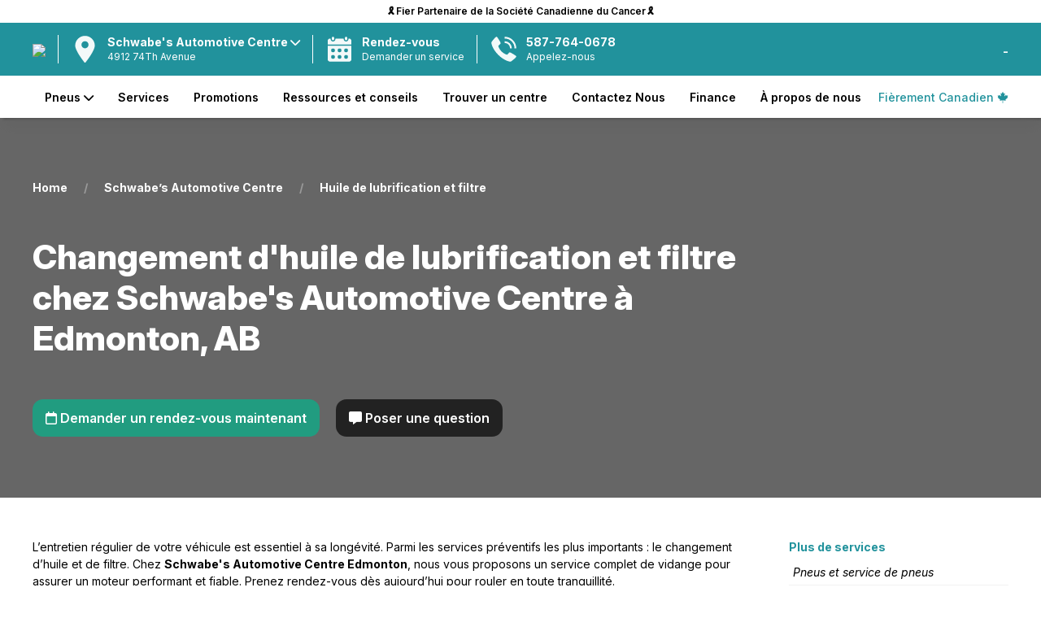

--- FILE ---
content_type: text/html; charset=UTF-8
request_url: https://www.icipneu.ca/centre/schwabe-s-automotive-centre/services/vidange-huile-lubrification/
body_size: 25893
content:
<!DOCTYPE html>
<!--[if IE 6]>
<html id="ie6" lang="fr-ca">
<![endif]-->
<!--[if IE 7]>
<html id="ie7" lang="fr-ca">
<![endif]-->
<!--[if IE 8]>
<html id="ie8" lang="fr-ca">
<![endif]-->
<!--[if !(IE 6) | !(IE 7) | !(IE 8)  ]><!-->
<html lang="fr-ca">
<!--<![endif]-->
	<head>

		<meta name="viewport" content="width=device-width, initial-scale=1.0">

				
		
	<meta name="robots" content="index">

		<title>Changement d’huile chez Ici Pneu {{location_name}} Edmonton</title>
		<meta name="description" content="Enlevez la saleté de l'accumulation de moteur et gardez les composants critiques lubrifiés">




	

	<link rel="canonical" href="https://www.icipneu.ca/centre/schwabe-s-automotive-centre/services/vidange-huile-lubrification/">
		<!---list self--->
		<link rel="alternate" href="https://www.icipneu.ca/centre/schwabe-s-automotive-centre/services/vidange-huile-lubrification/" hreflang="fr-ca" /> 

					<!--opposite lang if mulsite --->
			<link rel="alternate" href="https://tireland.ca/centre/schwabe-s-automotive-centre/services/oil-changes-lube/" hreflang="en-ca" /> 
				
		<!---list xdefault--->
		<link rel="x-default" href="https://tireland.ca/centre/schwabe-s-automotive-centre/services/oil-changes-lube/" hreflang="en-ca" /> 



 

<!---Local schema for Schwabe's Automotive Centre  -->

<script type="application/ld+json">
{

	"@context": "http://schema.org",
	"@type": "LocalBusiness",

	"name": "Schwabe's Automotive Centre",


	"description": "Entreprise locale de réparation de pneus et d'automobiles.",


	"url": "https://www.icipneu.ca/centre/schwabe-s-automotive-centre",



	"address": {
		"@type": "PostalAddress",
		"streetAddress": "4912 74Th Avenue",
		"addressLocality": "Edmonton",
		"addressRegion": "AB",
		"postalCode": "T6B 2H6",
		"addressCountry": "CA"
	},

	"telephone": "7804653336",


	"image": "https://media.auto1cloud.com/uploads/st-1728403443-ofn-shop.webp",

	"openingHours": [

                {
            "@type": "OpeningHoursSpecification",
            "dayOfWeek": "Lundi",
            "opens": "7h30",
            "closes": "17h30"
        },                {
            "@type": "OpeningHoursSpecification",
            "dayOfWeek": "Mardi",
            "opens": "7h30",
            "closes": "17h30"
        },                {
            "@type": "OpeningHoursSpecification",
            "dayOfWeek": "Mercredi",
            "opens": "7h30",
            "closes": "17h30"
        },                {
            "@type": "OpeningHoursSpecification",
            "dayOfWeek": "Jeudi",
            "opens": "7h30",
            "closes": "17h30"
        },                {
            "@type": "OpeningHoursSpecification",
            "dayOfWeek": "Vendredi",
            "opens": "7h30",
            "closes": "17h30"
        },        
    ],


	"priceRange": "$$$",
	"currenciesAccepted": "CAD",

			"hasMap": "",
	
	

		"sameAs": [
			"",
		],
	

	"serviceType": [
		"TireShop",
		"AutoRepair"
	]

}
</script>

<script type="application/ld+json">
{
    "@context": "http://schema.org",
    "@type": "BreadcrumbList",
    "itemListElement": [
    {
        "@type": "ListItem",
        "position": 1,
        "name": "Home",
        "item": "https://www.icipneu.ca//"
    },
    {
        "@type": "ListItem",
        "position": 2,
        "name": "Schwabe&#8217;s Automotive Centre",
        "item": "https://www.icipneu.ca/centre/schwabe-s-automotive-centre/a-propos-de-nous"
    },
    {
        "@type": "ListItem",
        "position": 3,
        "name": "Huile de lubrification et filtre"
    }
]}
</script>
<!-- Facebook and general Open Graph image -->
<meta property="og:image" content="https://media.auto1cloud.com/uploads/st-1706461779-ft-tireimage.webp">

<!-- Twitter share image -->
<meta name="twitter:image" content="https://media.auto1cloud.com/uploads/st-1706461779-ft-tireimage.webp">

<!-- General sharing image for other platforms -->
<link rel="image_src" href="https://media.auto1cloud.com/uploads/st-1706461779-ft-tireimage.webp">
		<link rel="icon" type="image/x-icon" href="https://www.icipneu.ca/favicon.ico">

		<link rel="stylesheet" href="https://cdnjs.cloudflare.com/ajax/libs/font-awesome/6.0.0-beta3/css/all.min.css">

		<!-- jquery -->
		<script src="https://ajax.googleapis.com/ajax/libs/jquery/3.4.1/jquery.min.js"></script>

		<!-- UIkit CSS -->
		<link rel="stylesheet" href="https://cdn.jsdelivr.net/npm/uikit@3.2.6/dist/css/uikit.min.css" />
		<!-- UIkit JS -->
		<script src="https://cdn.jsdelivr.net/npm/uikit@3.2.6/dist/js/uikit.min.js"></script>
		<script src="https://cdn.jsdelivr.net/npm/uikit@3.2.6/dist/js/uikit-icons.min.js"></script>
		<!--jquery ui -->


		<!-- vue -->
		<script src="https://cdn.jsdelivr.net/npm/vue@2.6.11"></script>


		<script src="https://cdnjs.cloudflare.com/ajax/libs/axios/0.19.2/axios.min.js"></script>
		<!--vuew filters -->
		<script src="https://cdn.jsdelivr.net/npm/vue2-filters/dist/vue2-filters.min.js"></script>
		<script src="https://cdnjs.cloudflare.com/ajax/libs/lodash.js/4.17.15/lodash.min.js"></script>
	

		<script src="https://sitecdn.auto1cloud.com/shared/shared-theme/assets/js/js-functions.js"></script>
		<script src="https://sitecdn.auto1cloud.com/shared/shared-theme/assets/js/scripts.js"></script>

		<script src="https://secure1.auto1cloud.com/assets/ngyn-mobile-format/ngyn-mobile-format.js"></script>
		
		
		<link rel="preconnect" href="https://fonts.googleapis.com">
		<link rel="preconnect" href="https://fonts.gstatic.com" crossorigin>
		<link href="https://fonts.googleapis.com/css2?family=Inter:ital,opsz,wght@0,14..32,100..900;1,14..32,100..900&family=Roboto:ital,wght@0,100..900;1,100..900&display=swap" rel="stylesheet">

		

		<script>


			const the_company_name='Tireland';

			///site lang or sf lang?
			const the_site_lang = "FR";

			const the_site_url='https://www.icipneu.ca';
			const dealer_name='Schwabe&#8217;s Automotive Centre';
			const the_dealer_id='749';

			const a1c_loc_id='749';
			const a1c_us_uuid='38412c07-39cb-483e-9abd-d9e956c999a2';

		</script>



		
<script src="https://tires.auto1cloud.com/ts/common/js/common-widget.js?v=4779354"></script>
<script>
	A1C.init({
	    client_id: 2,
	    location_id: "749",
	    lang: "FR",
	    results_url: "https://www.icipneu.ca/magasiner-des-pneus",
	    primary_color: "#21929c",

	    supress_cart_button: true,
	    supress_customer_ui: true,
	    supress_uikit: true,

	    	});
</script>		


		<style>
			:root {
				--primary-color: #21929c; /* Define the primary color */
			}
		</style>

		<style>

		.dropdown-a{

			color: red;
			width: 100%!important;
			-webkit-box-sizing: border-box; 
			-moz-box-sizing: border-box;   
			box-sizing: border-box;

		}

		</style>

		
		<link rel="stylesheet" href="https://sitecdn.auto1cloud.com/shared/shared-theme/assets/css/main-style.css?v=9.1">
		
		<link rel="stylesheet" href="https://sitecdn.auto1cloud.com/shared/shared-theme/assets/css/menu/standard-menu-style.css?v=5.2">
		<link rel="stylesheet" href="https://sitecdn.auto1cloud.com/shared/shared-theme/assets/css/tire-page.css?v=3.1">
		<link rel="stylesheet" href="https://sitecdn.auto1cloud.com/shared/shared-theme/assets/css/homepage.css?v=5">
			
		<!--selector app-->
		<link rel="stylesheet" href="https://secure1.auto1cloud.com/apps/tire-selector-embedded/assets/style.css?rand=5">


		<link rel="stylesheet" 
		href="https://sitecdn.auto1cloud.com/shared/shared-theme/customizations/theme/tireland-icipneu-style.css?v=7.2">


		


		<link rel="stylesheet" href="https://sitecdn.auto1cloud.com/shared/shared-theme/assets/css/main-style-queries.css?v=5.1">


		
			<style>


body, h1,h2,h3,h4,h5{
    font-family: "Inter", sans-serif!important;
  font-optical-sizing: auto;
}

body{
    font-weight: 400;
    color: black;
}

.menu23 .cta-button {
    margin-top: 0px;
}




h1, h2, h3, h4 {
    color: black;
}

.uk-container {
    max-width: 1300px;
}

.uk-container-small{
    max-width: 1100px;
}

.scrolled-page-content {
    margin-top: 134px;
}

.step-item.completed .step-number {
    background-color: #21929c !important;
    color: #ffffff !important;
}

.step-item.active .step-number {
    background-color: #21929c!important;
    color: #fff!important;
}

.A1CCustomerDiv {
    margin-top: 3px;
    margin-left: 20px;
}





.menu23 .mobile-location-div {
    border-top: 1px solid grey;
}


.A1CCustomerDiv{
    font-weight: 700;
}


.proudly-canadian-tag {
    color: #21929c!important;
    font-size: 14px;
    font-weight: 500;
}


.proudly-canadian-tag i{
    /*
    color: #e14135;
    */
}

.menu23 .top-bar{
    padding: 5px 0px;
    background: white!important;
    color: black!important;
    position: relative;
}


.menu23 .top-bar a {
    color: unset !important;
    text-decoration: unset!important;
    font-weight: 600;
}





.menu23 .top-bar:hover{
    background: #21929c!important;
    color: white!important;
    -webkit-box-shadow: 1px -1px 15px -2px rgba(0,0,0,0.74); 
    box-shadow: 1px -1px 15px -2px rgba(0,0,0,0.74);
     z-index: 9999;
}


.menu23 .bottom-div .menu-items a {
    font-size: 14px;
    font-weight: 600;
    color: black;
}


.menu23 .mid-div {
    background: #21929c!important;
    color: white;
}

.menu23 .cta-button svg {
    fill: #ffffff;
    opacity: 0.95;
}


.menu23 .cta-button {
    border-left: 1px solid white;
}


.menu23 .mid-div .logo {
    max-height: 45px;
    max-width: 150px;
    margin-top: 0px;

}



.v2-book-appt-btn{
    background: #21929c!important;
    text-align: center;
    padding: 15px 0px;
    z-index: 90;
    position: relative;
    transition: all  0.2s ease-in-out;
}

.v2-book-appt-btn a{
    color: white!important;
    font-weight: 900;
    font-size: 24px;
}



.v2-book-appt-btn:hover{
    transition: all  0.2s ease-in-out;
    -webkit-box-shadow: 1px -1px 15px -2px rgba(0,0,0,0.74); 
    box-shadow: 1px -1px 15px -2px rgba(0,0,0,0.74);
     z-index: 9999;
}


.v2-book-appt-btn a:hover{
    text-decoration: unset!important;
}



.A1CCartButtonUI button {
    /* background-color: #000000 !important; */
    border: 1px solid #ffffff;
    padding: 0px 18px;
    line-height: 225%;
}


.a1c-result-grid{
    margin-top: 0px !important;
}


.tire-name:hover {

    color: white!important;
}

.hover-scalev2, .uk-button{
    transition: transform 0.2s ease-in-out!important;
}

.hover-scalev2:hover, .uk-button:hover{
    transform: scale(1.03)!important;
}

.home-seo-content{
    font-size: 14px;
}


.recent-resource h3{
    display: none;
}

.feature-guide {
    background: #2b2928;
    color: white;
}

.feature-guide h2{
    color: white;
}

.feature-guide .uk-button{
    background: white!important;
    color: black!important;
}


.footer-div {
    background: #2b2928;
}

.footer-div2 a {
    padding-bottom: 5px;
}

.footer-div2 .label {
    font-size: 16px;
    margin-bottom: 10px;
}

.newsletter-wrapper {
    position: relative;
    width: 100%;
    margin-top: 10px;
}

.newsletter-wrapper input {
    width: 100%;
    padding: 12px 50px 12px 15px; /* extra right padding for arrow */
    border: none;
    border-radius: 15px;
    font-size: 22px;
    outline: none;
    box-sizing: border-box;
}

.newsletter-wrapper .arrow-btn {
    position: absolute;
    right: 12px;
    top: 45%;
    transform: translateY(-50%);
    background: none;
    border: none;
    font-size: 30px;
    color: #21929c!important;
    cursor: pointer;
}

.ml-header{
    font-size: 32px;
    font-weight: 800;
    color: #fbfbfb;
    text-transform: uppercase;
}

.ml-sub-header{
    font-size: 20px;
    font-weight: 400;
    color: #fbfbfb;
    text-transform: uppercase;
}


.manufacturer-logos-list .single-logo {
    max-height: 40px;
    max-width: 115px;
}


#featured-tires-sec .a1c-single-tire .availability {
    background: white !important;
    color: black;
    font-weight: 500 !important;
}


.home-reviews-section .single-review .review-container{
    background: #21929c!important;
    color: white;
        min-height: 215px;
        border-radius: 25px;
}

.home-reviews-section .single-review .review-container .stars {
    color: white;
    font-size: 16px;
}


.single-blog-view .other-post a {
    color: unset !important;
    font-size: 14px;
}


/* HERE IMG STUFF HERE **/




  .shop-card {
    position: relative;
    height: 150px;
    padding: 20px;
    overflow: hidden;
    cursor: pointer;
      -webkit-user-select: none; /* Safari */
  -moz-user-select: none;    /* Firefox */
  -ms-user-select: none;     /* IE/Edge */
  user-select: none;         /* Standard */

  }

  
  .shop-card .text-wrap {
    z-index: 2;
    position: relative;
  }

  .shop-card h3 {
    margin: 0;
    font-size: 28px;
    font-weight: 800;
    margin-left: 35px;
    color: white;
  }

  .shop-card.vehicle {
    background: white;
    color: black;
    margin-right: -15px;

    border-radius: 15px 0px 0px 15px;
    padding-left: 26px;
  }

  .shop-card.vehicle h3{
    color: black;
  }

  .shop-card.tires {
    background: #21929c;
    color: white;
    margin-left: -10px;
    border-radius: 0px 15px 15px 0px;
  }

  .shop-card .image-bg {
    position: absolute;
    top: 0;
    right: 0;
    bottom: 0;
    width: 50%;
    background-position: right center;
    background-repeat: no-repeat;
    background-size: contain;
    z-index: 1;
  }


/* Left button: right side angled bottom→top */
.shop-card.vehicle {
  clip-path: polygon(0 0, 99% 0, 94% 100%, 0% 100%);
}

/* Second button: left side angled bottom→top */
.shop-card.tires {
  clip-path: polygon(10% 0, 100% 0, 100% 100%, 0% 100%);
}

.sub-shop-card {
    background: white;
    color: black;
    padding: 10px 0px;
    cursor: pointer;
    text-align: center;
    font-weight: 800;
    margin: 5px;
    font-weight: 800;
    font-size: 16px;
}


/* Left button — angle on the right */
.sub-button1 {
    clip-path: polygon(0 0, 100% 0, calc(100% - 10px) 100%, 0 100%);
    border-radius: 15px 0px 0px 15px;
}

/* 2nd: angled both sides rising bottom→top */
.sub-button2 {
    clip-path: polygon(10px 0, 100% 0, calc(100% - 10px) 100%, 0 100%);
}

/* 3rd: angled left rising bottom→top, flat right */
.sub-button3 {
    clip-path: polygon(10px 0, 100% 0, 100% 100%, 0 100%);
    border-radius: 0px 15px 15px 0px;
}


.hero_v2_small_icons{
    
    max-height: 45px;
    margin-right: 10px;

}


.heroV2PrimaryButton{
    background: #21929c!important;
    color: white;
}


/* animations */



.homepage-secondary-slider img {
    margin-top: 0px!important;
}



@media only screen and (max-width: 960px) { /* BP MED */

  


  .shop-card.vehicle {
    clip-path: unset!important;
    margin-right: 0px!important;
  }

  .shop-card.tires {
    clip-path: unset!important;
  }

  .shop-card.tires {
    margin-left: 0px;
  }

    .shop-card {
        position: relative;
        height: 85px;
        padding: 15px;
        overflow: hidden;
        cursor: pointer;
        border-radius: 18px 18px 18px 18px!important;
    }

  .shop-card h3 {
      margin-left: 0px;
  }

    .shop-card.tires {
    margin-top: 20px;
  }



    .menu23 .cta-button {
        margin-left: 10px;
        padding-left: 10px;
    }



}/* 960 BP MED */





</style>
			<link rel="stylesheet" 
			href="https://sitecdn.auto1cloud.com/shared/shared-theme/customizations/theme/tireland-icipneu-styleV2.css?v=6">

		
		
		

			

		<script>
	window.dataLayer = window.dataLayer || [];
</script>
<!-- Google Tag Manager -->
<script>(function(w,d,s,l,i){w[l]=w[l]||[];w[l].push({'gtm.start':
new Date().getTime(),event:'gtm.js'});var f=d.getElementsByTagName(s)[0],
j=d.createElement(s),dl=l!='dataLayer'?'&l='+l:'';j.async=true;j.src=
'https://www.googletagmanager.com/gtm.js?id='+i+dl;f.parentNode.insertBefore(j,f);
})(window,document,'script','dataLayer','GTM-M8NJ2ZT');</script>
<!-- End Google Tag Manager -->
		
		<!--must pass in your own a1c us session id as a1c_us_uuid-->
			
		<!--- the events -->
		<script src="https://sitecdn.auto1cloud.com/shared/shared-theme/assets/js/a1c-events.js?v=8404"></script>

		<script> 


	
	const anl_is_ecomm=1;
	const anl_price_rule=4;
	
	///assume false 4 for now
	let category_4; // Declare category_4 here

	if (anl_is_ecomm==1){
		category_4='ecomm';
	}else{

		if (anl_price_rule=='1' || anl_price_rule=='3' || anl_price_rule=='4'){
			category_4='non_ecomm_priced';
		}else{
			category_4='non_ecomm_non_priced';
		}

	}




function anl_master_track_event(obj){

	for (let key in obj) {
		if (obj[key] === "" || obj[key] === false) {
		    obj[key] = null;
		}
	}


	var event=obj.event; ///get the evetn


	if (event){
		console.log("event logged: "+ obj.event);
		console.log(obj);
	}



	window.dataLayer = window.dataLayer || [] 
	window.dataLayer.push(obj); 



}


function encrypt_psnl_info(str){
    return str;
}


////script open with some constantlys
const anl_site_lang='';


/// E#1
function anl_1_page_view(pageCategory,pageLanguage,hostname,pageTitle,centerName,centerRegion,centerCity,centerID,userID){

	var cur_url=window.location.href;

	var obj = {
		'event': 'pageview',
		'eventCategory': 'Page',

		'pageCategory': pageCategory,
		'pageLanguage': pageLanguage,
		'hostname': hostname,
		'pageTitle': pageTitle || document.title,
		'page_location': window.location.href,
		'page_path': window.location.pathname,
		'pageURL': cur_url, // optional – could remove if redundant

		'centerName': centerName,
		'centerRegion': centerRegion,
		'centerCity': centerCity,
		'centerID': centerID,
		'userID': userID
	};

	anl_master_track_event(obj);

}



/// E#2
function anl_2_phone_track(phone_number){

	var stripped_number = phone_number.replace(/\D/g, '');
	var obj={
		'event': 'phone_number_click',
		'eventCategory': 'Lead',

		'phoneNumber': encrypt_psnl_info(stripped_number)
	};

	anl_master_track_event(obj);
}



/// E#3
function anl_3_appointment_form(formStep,userEmail,userPhone,vehicleYear,vehicleMake,vehicleModel,vehicleTrim,requestedService){

	var obj={

		'event': 'appointment_form',
		'eventCategory': 'Lead',

		'formStep': formStep,
		'userEmail':encrypt_psnl_info(userEmail),
		'userPhone': encrypt_psnl_info(userPhone),
		'vehicleYear':vehicleYear,
		'vehicleMake': vehicleMake,
		'vehicleModel': vehicleModel,
		'vehicleTrim': vehicleTrim,
		'requestedService':requestedService

	};

	anl_master_track_event(obj);

}



/// E#4
function anl_4_appointment_form_submit(userEmail,userPhone,vehicleYear,vehicleMake,vehicleModel,vehicleTrim,requestedService){

	var obj={
		
		'event': 'appointment_form_submit',
		'eventCategory': 'Lead',

		'formStep' : 'Success',

		'userEmail': encrypt_psnl_info(userEmail),
		'userPhone': encrypt_psnl_info(userPhone),
		'vehicleYear':vehicleYear,
		'vehicleMake': vehicleMake,
		'vehicleModel': vehicleModel,
		'vehicleTrim': vehicleTrim,
		'requestedService':requestedService,

	};

	anl_master_track_event(obj);

}



/// E#5
function anl_5_contact_form_submit(email,phone_number){

	console.log("should be firing ");

	var obj={
		'event': 'contact_form_submit',
		'eventCategory': 'Lead',

		'userEmail': encrypt_psnl_info(email),
		'userPhone':  encrypt_psnl_info(phone_number),
	};

	anl_master_track_event(obj);

} 





/// E#6
function anl_6_tire_selector(){


	var urlParams = new URLSearchParams(window.location.search);


	///get the item list id so we can only ire this once
	var itemListID=selector_app.list_id; ///cross reference to the VUE app

	///did this firt
	var fired=getCookie(itemListID);
	if (!fired){
		setCookie(itemListID, '1', 365);
	}else{
		console.log("do not fire anl_6_tire_selector twice");
		return;
	}


	var searchType = urlParams.get('search');
    var vehicleYear = urlParams.get('yr');
    var vehicleMake = urlParams.get('make');
    var vehicleModel = urlParams.get('model');
    var vehicleTrim = urlParams.get('trim');
    var tireSize = urlParams.get('size');



	var obj={
		'event': 'tire_selector',
		'eventCategory': 'Ecommerce',
		'searchType': searchType,
		'tireSize':tireSize
	};

	if (searchType=='vehicle'){
		obj.vehicleYear=vehicleYear;
		obj.vehicleMake=vehicleMake;
		obj.vehicleModel=vehicleModel;
		obj.vehicleTrim=vehicleTrim;
	}


	anl_master_track_event(obj);

}



/// E#9
function anl_7_view_item_list(results){

	///get the item list id
	var itemListID=selector_app.list_id; ///cross reference to the VUE app



	var urlParams = new URLSearchParams(window.location.search);

	///in the header
	///const the_company_name='Tireland';
	var affiliation=the_company_name;

	var itemListName='tire_results_list-'+category_4; ///list name what is this?


	///build an array for items
	var items=[];
	for (let key in results) { ///loop through each item

			var item_info=results[key];

			var itemID=item_info.part_number;
			var item_name=item_info.model;

			var item_brand=item_info.tire_brand_info.slug;

			var category='Tires';
			var category2=item_info.tire_category_info.unique_name; ////category of the tires
			var category3=item_info.season_info.season_name; ///weather

			var variant=item_info.description;
			

			var price=parseFloat(item_info.retail_price);

			var quantity=parseFloat(4);
			var discount=parseFloat(0);

			var value=parseFloat(item_info.retail_price*quantity);

			var item_obj={

				'item_id': itemID,
				'item_name': item_name,
				'affiliation':affiliation,

				'discount': discount,
				'item_brand': item_brand,

				'item_category': category,
				'item_category2':category2,
				'item_category3':category3,
				'item_category4': category_4,

				/*
				'item_list_id':itemListID,
				'item_list_name':itemListName,
				*/

				'item_variant': variant,
				'price': price,
				'quantity': quantity,
				
				'currency': 'CAD',
				'value':value,

			};


			items.push(item_obj);

	}///loop trhough each result


	var obj={
		'event': 'view_item_list',
		'eventCategory': 'Ecommerce',

		'item_list_id': itemListID,
		'item_list_name': itemListName,
		'items': items, ///PASS IT HERE
	};

	anl_master_track_event(obj);

}



/// E#8
function anl_8_select_item(){

	var urlParams = new URLSearchParams(window.location.search);

	///get list_id from the url
	var itemListID=urlParams.get('list_id');

	var item_info=app_tire_info.part_requested;

	var value=parseFloat(item_info.retail_price*app_tire_info.qty1);

	var itemID=item_info.part_number;
	var item_name=item_info.model;

	///in the header
	///const the_company_name='Tireland';
	var affiliation=the_company_name;

	var item_brand=item_info.tire_brand_info.slug;

	var category='Tires';
	var category2=item_info.tire_category_info.unique_name; ////category of the tires
	var category3=item_info.season_info.season_name; ///weather


	

	var variant=item_info.description;
	var price=parseFloat(item_info.retail_price);

	var quantity=parseFloat(app_tire_info.qty1);

	var itemListName='tire_results_list-'+category_4; ///list name what is this?
	var discount=parseFloat(0);



	///what is view_item_list?
	var obj={
		'event': 'select_item',
		'eventCategory': 'Ecommerce',

		'item_list_id':itemListID,
		'item_list_name':itemListName,

		'currency': 'CAD',
		'value':value,

		'items':[
			{
				'item_id': itemID,
				'item_name': item_name,
				'affiliation':affiliation,
				'discount': discount,
				'item_brand': item_brand,

				'item_category': category,
				'item_category2':category2,
				'item_category3':category3,
				'item_category4': category_4,

				'item_list_id':itemListID,
				'item_list_name':itemListName,
				'item_variant': variant,
				'price': price,
				'quantity': quantity,
				
				'currency': 'CAD',
				'value':value,
			}
		]

	};


	anl_master_track_event(obj);


}



/// E#9
function anl_9_view_item() {
    var urlParams = new URLSearchParams(window.location.search);
    var path = window.location.pathname;
    var parts = path.split('/');
    var brand = parts[parts.length - 2];

    var item_info = app_tire_info.part_requested || {};

    var value = item_info.retail_price && app_tire_info.qty1 ? parseFloat(item_info.retail_price * app_tire_info.qty1) : null;

    var itemID = item_info.part_number || null;
    var item_name = item_info.model || null;

    // const the_company_name='Tireland';
    var affiliation = the_company_name || '';

    var item_brand = parts[2] || '';
    var category = 'Tires';
    var category2 = parts[3] || '';

    var category3 = item_info.season_info ? item_info.season_info.season_name : 'no_size_selected'; ///weather

    ///get list_id from the url
    var itemListID = urlParams.get('list_id');


    var variant = item_info.description || 'not_specified';

    var price = item_info.retail_price ? parseFloat(item_info.retail_price) : null;
    var quantity = app_tire_info.qty1 ? parseFloat(app_tire_info.qty1) : null;
    var itemListName = 'tire_results_list-'+category_4; ///list name what is this?
    var discount = parseFloat(0);

    var obj = {
        'event': 'view_item',
        'eventCategory': 'Ecommerce',
        'currency': 'CAD',
        'value': value,
        'item_list_id': itemListID,
        'item_list_name': itemListName,
        'currency': 'CAD',
        'value': value,
        'items': [{
            'item_id': itemID,
            'item_name': 'Huile de lubrification et filtre',
            'affiliation': affiliation,
            'discount': discount,
            'item_brand': item_brand,
            'item_category': category,
            'item_category2': category2,
            'item_category3': category3,
            'item_category4': category_4,
            'item_list_id': itemListID,
            'item_list_name': itemListName,
            'item_variant': variant,
            'price': price,
            'quantity': quantity,
            'currency': 'CAD',
            'value': value,
        }]
    };

    anl_master_track_event(obj);
}







/// E#10
function anl_10_add_to_cart(cart_obj){


	var urlParams = new URLSearchParams(window.location.search);

	var item_info=cart_obj.item_info;

	var value=parseFloat(item_info.retail_price*item_info.qty);

	var itemID=item_info.part_number;
	var item_name=item_info.model;

	///in the header
	///const the_company_name='Tireland';
	var affiliation=the_company_name;

	var item_brand=item_info.tire_brand_info.slug;

	var category='Tires';
	var category2=item_info.tire_category_info.unique_name; ////category of the tires
	var category3=item_info.season_info.season_name; ///weather


	///get list_id from the url
	var itemListID=urlParams.get('list_id'); ///when added to cart this is usually in the URL


	var itemListName='tire_results_list-'+category_4; ///list name what is this?


	var variant=item_info.description;
	var price=parseFloat(item_info.retail_price);
	var quantity=parseFloat(item_info.qty);

	var discount=parseFloat(0);

	var obj={
		'event': 'add_to_cart',
		'eventCategory': 'Ecommerce',

		
		'item_list_id':itemListID,
		'item_list_name':itemListName,

		'currency': 'CAD',
		'value':value,

		'items':[

			{
				'item_id': itemID,
				'item_name': item_name,
				'affiliation':affiliation,
				'discount': discount,
				'item_brand': item_brand,

				'item_category': category,
				'item_category2':category2,
				'item_category3':category3,
				'item_category4': category_4,

				'item_list_id':itemListID,
				'item_list_name':itemListName,
				'item_variant': variant,
				'price': price,
				'quantity': quantity,
				
				'currency': 'CAD',
				'value':value,
			}


		]	

	};

	anl_master_track_event(obj);

} 


function anl_10_add_to_cart_RQ(){


	var urlParams = new URLSearchParams(window.location.search);

    ///get list_id from the url
    var itemListID = urlParams.get('list_id');
    var itemListName='tire_results_list-'+category_4; ///list name what is this?



    var item_info=app_tire_info.part_requested;

	var value=parseFloat(item_info.retail_price*app_tire_info.qty1);

	var itemID=item_info.part_number;
	var item_name=item_info.model;

	///in the header
	///const the_company_name='Tireland';
	var affiliation=the_company_name;

	var item_brand=item_info.tire_brand_info.slug;

	var category='Tires';
	var category2=item_info.tire_category_info.unique_name; ////category of the tires
	var category3=item_info.season_info.season_name; ///weather


	

	var variant=item_info.description;
	var price=parseFloat(item_info.retail_price);

	var quantity=parseFloat(app_tire_info.qty1);

	var itemListName='tire_results_list-'+category_4; ///list name what is this?
	var discount=parseFloat(0);



	///did this firt
	var fired_track_id=itemListID+'-'+itemID;
	var fired=getCookie(fired_track_id);
	if (!fired){
		setCookie(fired_track_id, '1', 365);
	}else{
		console.log("do not fire anl_10_add_to_cart twice");
		return;
	}



	var obj={
		'event': 'add_to_cart',
		'eventCategory': 'Ecommerce',

		
		'item_list_id':itemListID,
		'item_list_name':itemListName,

		'currency': 'CAD',
		'value':value,

		'items':[

			{
				'item_id': itemID,
				'item_name': item_name,
				'affiliation':affiliation,
				'discount': discount,
				'item_brand': item_brand,

				'item_category': category,
				'item_category2':category2,
				'item_category3':category3,
				'item_category4': category_4,

				'item_list_id':itemListID,
				'item_list_name':itemListName,
				'item_variant': variant,
				'price': price,
				'quantity': quantity,
				
				'currency': 'CAD',
				'value':value,
			}


		]	

	};

	anl_master_track_event(obj);

} 



///E#11
function anl_11_begin_checkout(){

	//look into the staggered
	var item_info=app_checkout.checkout_info.parts[0];
	//look into the staggered


	var transaction_id=app_checkout.checkout_info.ID;

	var currency='CAD';

	var value=parseFloat(item_info.qty*item_info.price_per_tire);

	var itemID=item_info.part_number;	
	var item_name=item_info.part_info.model;

	var affiliation=the_company_name;

	

	var item_brand=item_info.part_info.tire_info.brand;

	var category='Tires';
	var category2=false; ////category of the tires
	var category3=false; ///weather

	///if a season/weather exists
	if (item_info.part_info.tire_info.category_id){
		var category2=item_info.part_info.tire_info.category_info.unique_name;
	}

	///if a season/weather exists
	if (item_info.part_info.tire_info.season_id){
		var category3=item_info.part_info.tire_info.season_info.season_name;
	}


	var itemListID=false;
	if (app_checkout.checkout_info.item_list_id){
		var itemListID=app_checkout.checkout_info.item_list_id;
	}


	var itemListName='tire_results_list-'+category_4; ///list name what is this?

	var variant=item_info.part_info.description;
	
	var quantity=parseFloat(item_info.qty);
	var price=parseFloat(item_info.price_per_tire);
	var discount=parseFloat(0);

	var obj={
		'event': 'begin_checkout',
		'eventCategory': 'Ecommerce',

		'transaction_id': transaction_id,

		'item_list_id':itemListID,
		'item_list_name':itemListName,

		'currency': 'CAD',
		'value':value,

		'items':[

			{
				'item_id': itemID,
				'item_name': item_name,
				'affiliation':affiliation,
				'discount': discount,
				'item_brand': item_brand,

				'item_category': category,
				'item_category2':category2,
				'item_category3':category3,
				'item_category4': category_4,

				'item_list_id':itemListID,
				'item_list_name':itemListName,
				'item_variant': variant,
				'price': price,
				'quantity': quantity,
				
				'currency': 'CAD',
				'value':value,
			}

		]	


	};


	anl_master_track_event(obj);
	
} 




///E#11B-  I used _2 to 
function anl_11_b_checkout_process(step_name){


	var checkout_info=app_checkout.checkout_info;


	var transaction_id=app_checkout.checkout_info.ID;


	var item_info=checkout_info.parts[0];
	//look into the staggered 

	var currency='CAD';

	var product_price_total=parseFloat(item_info.qty*item_info.price_per_tire);

	var part_number=item_info.part_number;	
	var item_name=item_info.part_info.model;

	var affiliation=the_company_name;
	var item_brand=item_info.part_info.tire_info.brand;
	var item_variant=item_info.part_info.description;


	var user_email=null;
	var user_phone=null;

	if (checkout_info.customer_info){
		
		var user_email=checkout_info.customer_info.user_email;
		var user_phone=checkout_info.customer_info.mobile;

	}

	var obj={

		'event': 'checkout_process',
		'eventCategory': 'Ecommerce',
		
		'transaction_id': transaction_id,

		'checkoutStep': step_name,
		'checkoutScenario': category_4,

		'userEmail': encrypt_psnl_info(user_email),
		'userPhone': encrypt_psnl_info(user_phone),

		'productID': part_number,
		'productName': item_name,
		'productBrand': item_brand,
		'productPrice': product_price_total,
		'productVariant': item_variant
				
	};


	anl_master_track_event(obj);
	
} 




///E#12
function anl_12_purchase(){

	///tirggered in checkout out success of payment inside the vue app

	//look into the staggered
	var item_info=app_checkout.checkout_info.parts[0];
	//look into the staggered


	var transaction_id=app_checkout.checkout_info.ID;

	var currency='CAD';
	var value=parseFloat(item_info.qty*item_info.price_per_tire);

	var itemID=item_info.part_number;	
	var item_name=item_info.part_info.model;

	var affiliation=the_company_name;

	var item_brand=item_info.part_info.tire_info.brand;

	var category='Tires';
	var category2=false; ////category of the tires
	var category3=false; ///weather

	///if a season/weather exists
	if (item_info.part_info.tire_info.category_id){
		var category2=item_info.part_info.tire_info.category_info.unique_name;
	}

	///if a season/weather exists
	if (item_info.part_info.tire_info.season_id){
		var category3=item_info.part_info.tire_info.season_info.season_name;
	}

	
	var itemListID=false;
	if (app_checkout.checkout_info.item_list_id){
		var itemListID=app_checkout.checkout_info.item_list_id;
	}


	var itemListName='tire_results_list-'+category_4;

	var variant=item_info.part_info.description;
	
	var quantity=parseFloat(item_info.qty);
	var price=parseFloat(item_info.price_per_tire);

	var discount=parseFloat(0);


	var obj={
		'event': 'purchase',
		'eventCategory': 'Ecommerce',

		'transaction_id': transaction_id,

		'item_list_id':itemListID,
		'item_list_name':itemListName,

		'currency': 'CAD',
		'value':value,

		'items':[

			{
				'item_id': itemID,
				'item_name': item_name,
				'affiliation':affiliation,
				'discount': discount,
				'item_brand': item_brand,

				'item_category': category,
				'item_category2':category2,
				'item_category3':category3,
				'item_category4': category_4,

				'item_list_id':itemListID,
				'item_list_name':itemListName,
				'item_variant': variant,
				'price': price,
				'quantity': quantity,
				
				'currency': 'CAD',
				'value':value,
			}

		]	

	};

	anl_master_track_event(obj);
	
} 




///E#13
function anl_13_login(userID,userEmail,userPhone){

	var obj={
		'event': 'login',
		'eventCategory': 'Ecommerce',

		'userID':userID,
		'userEmail':encrypt_psnl_info(userEmail),
		'userPhone':encrypt_psnl_info(userPhone),

	};

	anl_master_track_event(obj);

} 




///E#14
function anl_14_sign_up(userID,userEmail,userPhone){

	var obj={
		'event': 'sign_up',
		'eventCategory': 'Ecommerce',

		'userID':userID,
		'userEmail': encrypt_psnl_info(userEmail),
		'userPhone': encrypt_psnl_info(userPhone),

	};

	anl_master_track_event(obj);

} 


///E#15
function anl_15_save_quote(quoteNumber,quoteValue){

	var obj={

		'event': 'save_quote',
		'eventCategory': 'Quote',
		
		'quoteNumber':quoteNumber,
		'quoteValue':parseFloat(quoteValue)

	};

	anl_master_track_event(obj);


}///E15



///E#16
function anl_16_newsletter_sign_up(){

	var obj={
		'event': 'newsletter_sign_up',
		'eventCategory': 'Newsletter',
	};

	anl_master_track_event(obj);

} 



///E#17
function anl_17_view_center_details(){

	var obj={
		'event': 'view_center_details',
		'eventCategory': 'Dealers',
	};

	anl_master_track_event(obj);

} 


///E#18
function anl_18_get_directions(){

	var obj={
		'event': 'get_directions',
		'eventCategory': 'Dealers',
	};

	anl_master_track_event(obj);

} 


///E#19
function anl_19_search_center(){

	var obj={
		'event': 'search_center',
		'eventCategory': 'Dealers',
	};

	anl_master_track_event(obj);

} 




///E#20
function anl_20_select_store(centerID,centerName,centerCity,centerRegion){
	
	var obj={
		'event': 'select_center',
		'eventCategory': 'Dealers',

		'centerID': centerID,
		'centerName': centerName,
		'centerCity': centerCity,
		'centerRegion': centerRegion

	};
	anl_master_track_event(obj);
} 



///E#21
function anl_21_change_center(){
	
	var obj={
		'event': 'change_center',
		'eventCategory': 'Dealers',
	};
	anl_master_track_event(obj);

} 



function anl_22_rfq(value_per_tire){


	var quoteNumber = 'quote-' + Math.floor(Math.random() * (939389 - 99 + 1) + 99);
	var quoteValue = value_per_tire*4;

	
	var obj={
		'quoteNumber' : quoteNumber,
		'quoteValue' : quoteValue,
		'event' : 'quote_submission', 
		'eventCategory' : 'Quote'
	};

	anl_master_track_event(obj);


}




function anl_23_promo_cta_phone(){

	var obj={
		'event': 'promo_cta_phne',
		'eventCategory': 'Quote',
	};

	anl_master_track_event(obj);

}


function anl_24_promo_cta_start_estimate(){

	var obj={
		'event': 'promo_cta_start_estimate',
		'eventCategory': 'Quote',
	};

	anl_master_track_event(obj);

}


function anl_25_promo_cta_start_estimate(){

	var obj={
		'event': 'promo_cta_submit_estimate',
		'eventCategory': 'Quote',
	};

	anl_master_track_event(obj);

}


///script open
</script> <script>

///E#1
$(document).ready(function() {

	var currentUrl = window.location.href;

	///sould be homepage, search results, product detail page

	var pageCategory='uncategorized';
	
	///cases
	if (currentUrl.includes("/shop-tires") || currentUrl.includes("/magasiner-des-pneus")) {
		var pageCategory='search_results';
	}

		
	

	var pageLanguage='FR';
	var hostname='https://www.icipneu.ca';
	var pageTitle='Huile de lubrification et filtre';


	///then if we have center info 
	var centerName=false;
	var centerRegion=false;
	var centerCity=false;
	var centerID=false;

	
		var centerID=749;

		var centerName="Schwabe's Automotive Centre";
		var centerRegion="AB";
		var centerCity="Edmonton";


	
	///always make it false for now
	var userID=false;

	anl_1_page_view(pageCategory,pageLanguage,hostname,pageTitle,centerName,centerRegion,centerCity,centerID,userID);


});



/// E#3
function trigger_anl_3_appointment_form(step){

	var formStep=step;
	var userEmail=appointment_app.email;
	var userPhone=appointment_app.phone;
	var vehicleYear=appointment_app.year;
	var vehicleMake=appointment_app.make;
	var vehicleModel=appointment_app.model;

	if ($("#appointment_trim option:selected").val()){
		var vehicleTrim=$("#appointment_trim option:selected").text();
	}else{
		var vehicleTrim=false;
	}

	var requestedService=$("#requested_service option:selected").text();

	anl_3_appointment_form(formStep,userEmail,userPhone,vehicleYear,vehicleMake,vehicleModel,vehicleTrim,requestedService);

}

$(document).ready(function() {
	var currentUrl = window.location.href;
	if (currentUrl.includes("/request-appointment") || currentUrl.includes("/demander-un-rendez-vous")) {
		trigger_anl_3_appointment_form(1);
	} ///if current url
});




/// E#4
function trigger_anl_4_appointment_form_submit(){

	/*
		triggered in the APPOINTMENT app JS
	*/

	var userEmail=appointment_app.email;
	var userPhone=appointment_app.phone;
	var vehicleYear=appointment_app.year;
	var vehicleMake=appointment_app.make;
	var vehicleModel=appointment_app.model;

	if ($("#appointment_trim option:selected").val()){
		var vehicleTrim=$("#appointment_trim option:selected").text();
	}else{
		var vehicleTrim=false;
	}

	var requestedService=$("#requested_service option:selected").text();
	anl_4_appointment_form_submit(userEmail,userPhone,vehicleYear,vehicleMake,vehicleModel,vehicleTrim,requestedService);

}



///#E#9




///#E#9




///E#11
$(document).ready(function() {
    var currentUrl = window.location.href;
    if (currentUrl.includes("/checkout")) {
        // Parse the URL parameters
        const urlParams = new URLSearchParams(window.location.search);
        const pgParam = urlParams.get('pg');

        // Check if 'pg' parameter is not set
        if (!pgParam) {
            setTimeout(function() {
                console.log("checkout begin");
                anl_11_begin_checkout(); 
            }, 1000); // wait 1.5 seconds for the api to be triggered
        }


    }
});



///E#11_2 checkout process
$(document).ready(function() {
    var currentUrl = window.location.href;
    if (currentUrl.includes("/checkout")) {

        // Parse the URL parameters
        const urlParams = new URLSearchParams(window.location.search);
        var pgParam = urlParams.get('pg');

        if (!pgParam) {
            pgParam='login_signup';
        }

        setTimeout(function() {
            anl_11_b_checkout_process(pgParam);
        }, 1000); // wait 1.5 seconds for the api to be triggered

        


    }
});









///E#17
$(document).ready(function() {
    var currentUrl = window.location.href;
    if (currentUrl.includes("/a-propos-de-nous") || currentUrl.includes("/about-us")) {
        anl_17_view_center_details();
    }
});

	

///E#10 Request quote
$(document).ready(function() {
    var currentUrl = window.location.href;
    if (currentUrl.includes("trigger_request_quote") && currentUrl.includes("checkout_uuid")) {
        anl_10_add_to_cart_RQ();
    }
});


</script>


	</head>



	<body class="body-site  body-34306 body-vidange-huile-lubrification">

		

		
		
		
<div id="menu-app">
	<div class="menu23" id="menu">
		<div class="menu-area">

			<div class="top-bar bar123">

				<div class="uk-container hover-scalev2">
					<div uk-grid>

						<div class="uk-width-expand uk-text-center callout">
															<a href="https://www.tireland.ca/ccs/?SL=FR" style="color: white;">
									🎗️Fier Partenaire de la Société Canadienne du Cancer🎗️								</a><!--- a close-->
													</div><!---auto-->


						<div class="uk-width-expand uk-text-right more-links uk-visible@s uk-hidden">

							<div class="other-links uk-visible@s" style="display: inline-block; margin-right: 15px;">
															</div><!--other links-->
							
														
						</div><!--expand-->

					</div><!--grid close-->

					
				</div><!--container-->
			</div> <!--top bar-->


			<!-----DESKTOP-->
			<div class="mid-div mid-div-desktop uk-visible@s">
				<div class="uk-container">
					<div uk-grid class="uk-grid uk-grid-collapse uk-flex-center uk-flex-middle">
						<div class="uk-width-auto">
							<a href="https://www.icipneu.ca/centre/schwabe-s-automotive-centre">
						
									<img class="logo" src="https://media.auto1cloud.com/uploads/st-1755446682-ofn-tl-french-white.webp">

							</a>
						</div><!--widht auto-->

						 		
							<div class="uk-width-auto left-border-div cta-button">
								<a uk-toggle="target: #location-dropdown" href="#/"  onclick="initDropdownMap();">
									<div class="uk-grid uk-grid-collapse">
										<div class="uk-width-auto">
											<svg class="loc-svg" xmlns="http://www.w3.org/2000/svg" id="Object" height="512" viewBox="0 0 32 32" width="512"><path d="m16 1a11 11 0 0 0 -11 11c0 5.81 9.8 18.1 10.22 18.63a1 1 0 0 0 1.56 0c.42-.53 10.22-12.82 10.22-18.63a11 11 0 0 0 -11-11zm0 14a4 4 0 1 1 4-4 4 4 0 0 1 -4 4z"/></svg>
										</div><!--auto -->
										<div class="uk-width-auto">
											<strong> 
																								Schwabe's Automotive Centre 
											<i class="fa-solid fa-chevron-down"></i> </strong><Br />
											4912 74Th Avenue										</div><!--auto-->
									</div><!--grid-->
								</a>
							</div><!--widht auto-->
							<div class="uk-width-auto left-border-div cta-button">
								<a href="https://www.icipneu.ca/centre/schwabe-s-automotive-centre/demander-un-rendez-vous/">
									<div class="uk-grid uk-grid-collapse">
										<div class="uk-width-auto">
											<svg class="loc-svg" xmlns="http://www.w3.org/2000/svg" id="Layer_1" height="512" viewBox="0 0 48 48" width="512" data-name="Layer 1"><rect height="6" rx="2" width="4" x="11" y="3"/><rect height="6" rx="2" width="4" x="33" y="3"/><path d="m4 18v23c0 2.209 1.791 4 4 4h32c2.209 0 4-1.791 4-4v-23zm12 20c0 1.105-.895 2-2 2h-2c-1.105 0-2-.895-2-2v-2c0-1.105.895-2 2-2h2c1.105 0 2 .895 2 2zm0-11c0 1.105-.895 2-2 2h-2c-1.105 0-2-.895-2-2v-2c0-1.105.895-2 2-2h2c1.105 0 2 .895 2 2zm11 11c0 1.105-.895 2-2 2h-2c-1.105 0-2-.895-2-2v-2c0-1.105.895-2 2-2h2c1.105 0 2 .895 2 2zm0-11c0 1.105-.895 2-2 2h-2c-1.105 0-2-.895-2-2v-2c0-1.105.895-2 2-2h2c1.105 0 2 .895 2 2zm11 11c0 1.105-.895 2-2 2h-2c-1.105 0-2-.895-2-2v-2c0-1.105.895-2 2-2h2c1.105 0 2 .895 2 2zm0-11c0 1.105-.895 2-2 2h-2c-1.105 0-2-.895-2-2v-2c0-1.105.895-2 2-2h2c1.105 0 2 .895 2 2z"/><path d="m44 16v-6c0-2.209-1.791-4-4-4h-1v1c0 2.206-1.794 4-4 4s-4-1.794-4-4v-1h-14v1c0 2.206-1.794 4-4 4s-4-1.794-4-4v-1h-1c-2.209 0-4 1.791-4 4v6z"/></svg>
										</div><!--auto -->
										<div class="uk-width-auto uk-visible@m">
											<strong> Rendez-vous </strong><Br />
											Demander un service										</div><!--auto-->
									</div><!--grid-->
								</a>
							</div><!--widht auto-->

							
							<div class="uk-width-auto left-border-div cta-button">
								<a onclick="anl_2_phone_track('7804653336');" href="tel:780-465-3336" 
									phone="780-465-3336">
									<div class="uk-grid uk-grid-collapse">
										<div class="uk-width-auto">
											<svg xmlns="http://www.w3.org/2000/svg" id="Layer_3" height="512" viewBox="0 0 32 32" width="512" data-name="Layer 3"><path d="m29.393 23.36c-.874-.733-6-3.979-6.852-3.83-.4.071-.706.412-1.525 1.389a11.687 11.687 0 0 1 -1.244 1.347 10.757 10.757 0 0 1 -2.374-.88 14.7 14.7 0 0 1 -6.784-6.786 10.757 10.757 0 0 1 -.88-2.374 11.687 11.687 0 0 1 1.347-1.244c.976-.819 1.318-1.123 1.389-1.525.149-.854-3.1-5.978-3.83-6.852-.306-.362-.584-.605-.94-.605-1.032 0-5.7 5.772-5.7 6.52 0 .061.1 6.07 7.689 13.791 7.721 7.589 13.73 7.689 13.791 7.689.748 0 6.52-4.668 6.52-5.7 0-.356-.243-.634-.607-.94z"/><path d="m23 15h2a8.009 8.009 0 0 0 -8-8v2a6.006 6.006 0 0 1 6 6z"/><path d="m28 15h2a13.015 13.015 0 0 0 -13-13v2a11.013 11.013 0 0 1 11 11z"/></svg>
										</div><!--auto -->
										<div class="uk-width-auto uk-visible@m">
											<strong> 780-465-3336 </strong><Br />
											Appelez-nous										</div><!--auto-->
									</div><!--grid-->
								</a><!--close-->
							</div><!--widht auto-->
						
						 

						<div class="uk-text-right uk-width-expand uk-visible@s">

								 <div class="A1CCartButtonUI"></div>

						</div><!--expand right-->

						<div>
							<div class="A1CCustomerDiv">-</div>
						</div>

					</div><!--grid-->
				</div><!--container--->
			</div><!--mid div desktop-->

			<!-----DESKTOP-->
			<div class="mid-div mid-div-mobile uk-hidden@s">
				<div class="uk-container">
					<div uk-grid class="uk-grid uk-grid-collapse uk-flex-center uk-flex-middle">
						<div class="uk-width-expand">
							<a href="https://www.icipneu.ca/centre/schwabe-s-automotive-centre">
								<img class="logo" src="https://media.auto1cloud.com/uploads/st-1755446682-ofn-tl-french-white.webp">
							</a>
						</div><!--widht auto-->

						 		
							<div class="uk-width-auto left-border-div cta-button">
								<a href="https://www.icipneu.ca/demander-un-rendez-vous/">
									<div class="uk-grid uk-grid-collapse">
										<div class="uk-width-auto uk-text-center">
											<svg class="loc-svg" xmlns="http://www.w3.org/2000/svg" id="Layer_1" height="512" viewBox="0 0 48 48" width="512" data-name="Layer 1"><rect height="6" rx="2" width="4" x="11" y="3"/><rect height="6" rx="2" width="4" x="33" y="3"/><path d="m4 18v23c0 2.209 1.791 4 4 4h32c2.209 0 4-1.791 4-4v-23zm12 20c0 1.105-.895 2-2 2h-2c-1.105 0-2-.895-2-2v-2c0-1.105.895-2 2-2h2c1.105 0 2 .895 2 2zm0-11c0 1.105-.895 2-2 2h-2c-1.105 0-2-.895-2-2v-2c0-1.105.895-2 2-2h2c1.105 0 2 .895 2 2zm11 11c0 1.105-.895 2-2 2h-2c-1.105 0-2-.895-2-2v-2c0-1.105.895-2 2-2h2c1.105 0 2 .895 2 2zm0-11c0 1.105-.895 2-2 2h-2c-1.105 0-2-.895-2-2v-2c0-1.105.895-2 2-2h2c1.105 0 2 .895 2 2zm11 11c0 1.105-.895 2-2 2h-2c-1.105 0-2-.895-2-2v-2c0-1.105.895-2 2-2h2c1.105 0 2 .895 2 2zm0-11c0 1.105-.895 2-2 2h-2c-1.105 0-2-.895-2-2v-2c0-1.105.895-2 2-2h2c1.105 0 2 .895 2 2z"/><path d="m44 16v-6c0-2.209-1.791-4-4-4h-1v1c0 2.206-1.794 4-4 4s-4-1.794-4-4v-1h-14v1c0 2.206-1.794 4-4 4s-4-1.794-4-4v-1h-1c-2.209 0-4 1.791-4 4v6z"/></svg>
											
											<div class="mobile-cta-label">
												Rendez-vous											</div>

										</div><!--auto -->
									</div><!--grid-->
								</a>
							</div><!--widht auto-->

							<div class="uk-width-auto left-border-div cta-button cart-div mobile-cart-div">
								<div class="A1CCartButtonUI"></div>
							</div><!--widht auto-->

							
						
						<div class="uk-width-auto left-border-div cta-button">

								<a href="#/"  v-on:click="mobile_menu_open=!mobile_menu_open;">
									<div class="uk-grid uk-grid-collapse">
										<div class="uk-width-auto uk-text-center">

											<template v-if="!mobile_menu_open">
												<svg id="fi_8867520" enable-background="new 0 0 512 512" height="512" viewBox="0 0 512 512" width="512" xmlns="http://www.w3.org/2000/svg"><g><path d="m40.421 296.421c-22.289 0-40.421-18.132-40.421-40.421s18.132-40.421 40.421-40.421h431.158c22.289 0 40.421 18.132 40.421 40.421s-18.132 40.421-40.421 40.421z"></path><path d="m40.421 107.789c-22.289 0-40.421-18.131-40.421-40.421s18.132-40.421 40.421-40.421h431.158c22.289 0 40.421 18.132 40.421 40.421s-18.132 40.421-40.421 40.421z"></path><path d="m40.421 485.053c-22.289 0-40.421-18.132-40.421-40.421s18.132-40.421 40.421-40.421h431.158c22.289 0 40.421 18.132 40.421 40.421s-18.132 40.421-40.421 40.421z"></path></g></svg>
											</template><!--mobile menu open-->

											<template v-if="mobile_menu_open">
												<svg id="fi_9403346" height="512" viewBox="0 0 48 48" width="512" xmlns="http://www.w3.org/2000/svg" data-name="Layer 1"><path d="m28.39 24 18.7-18.7a3.09 3.09 0 0 0 .91-2.2 3 3 0 0 0 -.91-2.19 3 3 0 0 0 -2.19-.91 3.09 3.09 0 0 0 -2.2.91l-18.7 18.7-18.7-18.7a3.09 3.09 0 0 0 -2.2-.91 3 3 0 0 0 -2.19.91 3 3 0 0 0 -.91 2.19 3.09 3.09 0 0 0 .91 2.2l18.7 18.7-18.7 18.7a3.09 3.09 0 0 0 -.91 2.2 3 3 0 0 0 .91 2.19 3 3 0 0 0 2.19.91 3.09 3.09 0 0 0 2.2-.91l18.7-18.7 18.7 18.7a3.09 3.09 0 0 0 2.2.91 3.11 3.11 0 0 0 3.1-3.1 3.09 3.09 0 0 0 -.91-2.2z"></path></svg>
											</template><!--mobile menu open-->

											<div class="mobile-cta-label">
												Menu											</div>

										</div><!--auto -->
									</div><!--grid-->
								</a><!--close-->
							</div><!--widht auto-->



					</div><!--grid-->

					 
						<div class="mobile-location-div uk-text-center">	
							<a uk-toggle="target: #location-dropdown" href="#/" onclick="initDropdownMap();">
								<span class="loc-dropdown-svg" uk-icon="icon: chevron-down; ratio: 0.5;"></span>
								<strong>Schwabe's Automotive Centre Edmonton </strong>
								<Br />								4912 74Th Avenue							</a>
						</div><!--mobile location div-->
					
				</div><!--container--->
			</div><!--mid div MOBILE -->


				<div class="bottom-div">
					<div class="uk-container">

						<div class="uk-visible@s">
							<div class="uk-grid uk-grid-collapse uk-flex-center uk-flex-middle menu-items">

								
								

	
	<div>

		<a 	
					>
			Pneus							<i class="fa-solid fa-chevron-down"></i>
					</a>

	</div>

		    <div uk-dropdown="mode: hover">
	        <ul class="uk-nav uk-dropdown-nav">
	            
	            		            <li>
		            	<a class="dropdown-a" 
		            				            			href="https://www.icipneu.ca/pneus"
		            				            	>
		            		Voir tous les pneus		            				            	</a>
		            </li>

		            
		        

	        </ul>
	    </div>
	



	
	<div>

		<a 	
							href="https://www.icipneu.ca/centre/schwabe-s-automotive-centre/services"
					>
			Services					</a>

	</div>

	



	
	<div>

		<a 	
							href="https://www.icipneu.ca/promotions"
					>
			Promotions					</a>

	</div>

	



	
	<div>

		<a 	
							href="https://www.icipneu.ca/ressources"
					>
			Ressources et conseils					</a>

	</div>

	



	
	<div>

		<a 	
							href="https://www.icipneu.ca/trouver-centre"
					>
			Trouver un centre					</a>

	</div>

	



	
	<div>

		<a 	
							href="https://www.icipneu.ca/centre/schwabe-s-automotive-centre/contactez-nous"
					>
			Contactez Nous					</a>

	</div>

	



	
	<div>

		<a 	
							href="https://www.icipneu.ca/financement"
					>
			Finance					</a>

	</div>

	



	
	<div>

		<a 	
							href="https://www.icipneu.ca/centre/schwabe-s-automotive-centre/a-propos-de-nous/#about-us"
					>
			À propos de nous					</a>

	</div>

	




								<div class="uk-width-expand uk-text-right proudly-canadian-tag">
									Fièrement Canadien <i class="fa-brands fa-canadian-maple-leaf"></i>
								</div><!--expand-->

							</div><!--grid-->
						</div><!--visible at small-->

					</div><!--container--->
				</div><!--bottom-div-->
			<!---the nav menu area bottom div--->

			<template v-if="mobile_menu_open">
				<div class="ext-mobile-menu">

					<a href="https://www.icipneu.ca/centre/schwabe-s-automotive-centre/demander-un-rendez-vous">
						<button class="uk-button uk-button-primary uk-button-large uk-width-1-1">DEMANDER RENDEZ-VOUS</button>
					</a>

					<div class="ext-mobile-items uk-margin-top">
						
							

<div class="main-items mitesm2" v-if="!mobile_menu_index">
            <a
                                        v-on:click="mobile_menu_index='c0'"
                    >
            Pneus                            <i class="fa-solid fa-chevron-right"></i>
                    </a>
            <a
                            href="https://www.icipneu.ca/centre/schwabe-s-automotive-centre/services"
                                >
            Services                    </a>
            <a
                            href="https://www.icipneu.ca/promotions"
                                >
            Promotions                    </a>
            <a
                            href="https://www.icipneu.ca/ressources"
                                >
            Ressources et conseils                    </a>
            <a
                            href="https://www.icipneu.ca/trouver-centre"
                                >
            Trouver un centre                    </a>
            <a
                            href="https://www.icipneu.ca/centre/schwabe-s-automotive-centre/contactez-nous"
                                >
            Contactez Nous                    </a>
            <a
                            href="https://www.icipneu.ca/financement"
                                >
            Finance                    </a>
            <a
                            href="https://www.icipneu.ca/centre/schwabe-s-automotive-centre/a-propos-de-nous/#about-us"
                                >
            À propos de nous                    </a>
    
                        <a onclick="js_set_php_session('LANG','EN');"
               href="https://www.icipneu.ca/centre/schwabe-s-automotive-centre/services/vidange-huile-lubrification/"> CA : EN </a>
                    </div><!--main items-->


    <div class="main-items" v-if="mobile_menu_index=='c0' ">
        <div class="uk-button uk-button-default uk-button-small"
             v-on:click=" mobile_menu_index=false ">
            < Menu principal        </div>

        <div>
                            <a
                                            href="https://www.icipneu.ca/pneus"
                                                        >
                    Voir tous les pneus                                    </a>
                    </div>
    </div>
    <div class="main-items" v-if="mobile_menu_index=='c1' ">
        <div class="uk-button uk-button-default uk-button-small"
             v-on:click=" mobile_menu_index=false ">
            < Menu principal        </div>

        <div>
                    </div>
    </div>
    <div class="main-items" v-if="mobile_menu_index=='c2' ">
        <div class="uk-button uk-button-default uk-button-small"
             v-on:click=" mobile_menu_index=false ">
            < Menu principal        </div>

        <div>
                    </div>
    </div>
    <div class="main-items" v-if="mobile_menu_index=='c3' ">
        <div class="uk-button uk-button-default uk-button-small"
             v-on:click=" mobile_menu_index=false ">
            < Menu principal        </div>

        <div>
                    </div>
    </div>
    <div class="main-items" v-if="mobile_menu_index=='c4' ">
        <div class="uk-button uk-button-default uk-button-small"
             v-on:click=" mobile_menu_index=false ">
            < Menu principal        </div>

        <div>
                    </div>
    </div>
    <div class="main-items" v-if="mobile_menu_index=='c5' ">
        <div class="uk-button uk-button-default uk-button-small"
             v-on:click=" mobile_menu_index=false ">
            < Menu principal        </div>

        <div>
                    </div>
    </div>
    <div class="main-items" v-if="mobile_menu_index=='c6' ">
        <div class="uk-button uk-button-default uk-button-small"
             v-on:click=" mobile_menu_index=false ">
            < Menu principal        </div>

        <div>
                    </div>
    </div>
    <div class="main-items" v-if="mobile_menu_index=='c7' ">
        <div class="uk-button uk-button-default uk-button-small"
             v-on:click=" mobile_menu_index=false ">
            < Menu principal        </div>

        <div>
                    </div>
    </div>


            <div class="main-items" v-if="mobile_menu_index=='gc0_0' ">
            <div class="uk-button uk-button-default uk-button-small"
                 v-on:click=" mobile_menu_index='c0' ">
                < Voir tous les pneus            </div>

            <div>
                            </div>
        </div>
                                
			
					</div><!--extended mobile menu-->
				</div><!--extended mobile menu-->
			</template><!---mobile_menu_open-->


		</div><!--menu area-->
		
		
	</div><!--menu -->
</div><!--div menu close--->


<script>
var menu_app = new Vue({
  el: '#menu-app',
  data: {
    
    mobile_menu_open: false,
    mobile_menu_index: false,

  }
});


function handleResize() {
  if (window.innerWidth > 640) {
    menu_app.mobile_menu_open = false;
  }
}

window.addEventListener('resize', handleResize);


$(window).scroll(function (event) {
   scroll_class();
});

function scroll_class(){
	var scroll = $(window).scrollTop();
    if (scroll>125){
    	
    	$("#menu").addClass("scrolled-menu");
    	$(".page-content").addClass("scrolled-page-content");

    }else{
    	$("#menu").removeClass("scrolled-menu");
    	$(".page-content").removeClass("scrolled-page-content");
    }
}

</script>


<!-- This is the modal with the default close button -->
<div id="location-dropdown" uk-modal bg-close="false">
    <div class="uk-modal-dialog uk-modal-body uk-width-2-3@l uk-width-1-1">
        <button class="uk-modal-close-default" type="button" uk-close></button>

        <div class="uk-text-center">
        	<h4> Votre emplacement </h4>
        </div><!--text center-->
        
        <div uk-grid class="uk-child-width-1-2@s">

        	<div class="uk-margin-small-top">	
        		
        		<h4>
        			        			Schwabe's Automotive Centre        		</h4>

        		4912 74Th Avenue <Br />
				Edmonton, AB, T6B 2H6				<div class="uk-margin-top contact-info"><!--margin top-->

					<a href="tel:7804653336" onclick="anl_2_phone_track('7804653336');">
						<i class="fa-solid fa-phone"></i>
						780-465-3336					</a> <Br />

					<a class="action-get-directions" onclick="anl_18_get_directions();"
					target="_blank" 
					href="https://www.google.com/maps?q=Schwabe's Automotive Centre Edmonton 4912 74Th Avenue Edmonton, AB, T6B 2H6">
						<i class="fa-solid fa-location-dot"></i>
						Directions					</a> <Br />

					<a href="https://www.icipneu.ca/centre/schwabe-s-automotive-centre/contactez-nous">
						<i class="fa-solid fa-envelope"></i>
						Contactez-nous					</a>


				</div>
				
					<div class="uk-margin-top">
		
						<div class="uk-visible@s">
							
<table class="uk-table hours-table" id="hours-table">
    <tbody>
    		        <tr>
	            <td class="uk-width-1-2">
	            	<strong>
	            		Dimanche	            	</strong>
	            </td>
	            <td>
	            		            		            		 
	            			            			Magasin fermé	            		 
	            		            </td>
	        </tr>
	    	        <tr>
	            <td class="uk-width-1-2">
	            	<strong>
	            		Lundi	            	</strong>
	            </td>
	            <td>
	            		            		            			            			7h30 
	            				-
	            			17h30	            		 
	            		 
	            		            </td>
	        </tr>
	    	        <tr>
	            <td class="uk-width-1-2">
	            	<strong>
	            		Mardi	            	</strong>
	            </td>
	            <td>
	            		            		            			            			7h30 
	            				-
	            			17h30	            		 
	            		 
	            		            </td>
	        </tr>
	    	        <tr>
	            <td class="uk-width-1-2">
	            	<strong>
	            		Mercredi	            	</strong>
	            </td>
	            <td>
	            		            		            			            			7h30 
	            				-
	            			17h30	            		 
	            		 
	            		            </td>
	        </tr>
	    	        <tr>
	            <td class="uk-width-1-2">
	            	<strong>
	            		Jeudi	            	</strong>
	            </td>
	            <td>
	            		            		            			            			7h30 
	            				-
	            			17h30	            		 
	            		 
	            		            </td>
	        </tr>
	    	        <tr>
	            <td class="uk-width-1-2">
	            	<strong>
	            		Vendredi	            	</strong>
	            </td>
	            <td>
	            		            		            			            			7h30 
	            				-
	            			17h30	            		 
	            		 
	            		            </td>
	        </tr>
	    	        <tr>
	            <td class="uk-width-1-2">
	            	<strong>
	            		Samedi	            	</strong>
	            </td>
	            <td>
	            		            		            		 
	            			            			Magasin fermé	            		 
	            		            </td>
	        </tr>
	        </tbody>
</table>
						</div>

						<div class="uk-hidden@s">
							

<div id="hours-table-app">

	<template v-if="show_hours==false">
		<strong class="clickable" v-on:click="show_hours=true"> Show Hours  <i class="fa-solid fa-chevron-down"></i> </strong>
	</template>

	<template v-if="show_hours==true">
		<strong class="clickable" v-on:click="show_hours=false"> Hide Hours <i class="fa-solid fa-chevron-up"></i> </strong>
	</template>

	<template v-if="show_hours==true">
		<table class="uk-table hours-table" id="hours-table">
		    <tbody>
		    				        <tr>
			            <td class="uk-width-1-2">
			            	<strong>
			            		Dimanche			            	</strong>
			            </td>
			            <td>
			            				            				            		 
			            					            			Magasin fermé			            		 
			            				            </td>
			        </tr>
			    			        <tr>
			            <td class="uk-width-1-2">
			            	<strong>
			            		Lundi			            	</strong>
			            </td>
			            <td>
			            				            				            					            			730 
			            				-
			            			1730			            		 
			            		 
			            				            </td>
			        </tr>
			    			        <tr>
			            <td class="uk-width-1-2">
			            	<strong>
			            		Mardi			            	</strong>
			            </td>
			            <td>
			            				            				            					            			730 
			            				-
			            			1730			            		 
			            		 
			            				            </td>
			        </tr>
			    			        <tr>
			            <td class="uk-width-1-2">
			            	<strong>
			            		Mercredi			            	</strong>
			            </td>
			            <td>
			            				            				            					            			730 
			            				-
			            			1730			            		 
			            		 
			            				            </td>
			        </tr>
			    			        <tr>
			            <td class="uk-width-1-2">
			            	<strong>
			            		Jeudi			            	</strong>
			            </td>
			            <td>
			            				            				            					            			730 
			            				-
			            			1730			            		 
			            		 
			            				            </td>
			        </tr>
			    			        <tr>
			            <td class="uk-width-1-2">
			            	<strong>
			            		Vendredi			            	</strong>
			            </td>
			            <td>
			            				            				            					            			730 
			            				-
			            			1730			            		 
			            		 
			            				            </td>
			        </tr>
			    			        <tr>
			            <td class="uk-width-1-2">
			            	<strong>
			            		Samedi			            	</strong>
			            </td>
			            <td>
			            				            				            		 
			            					            			Magasin fermé			            		 
			            				            </td>
			        </tr>
			    		    </tbody>
		</table>
	</template>

</div><!--hours tbale app-->

<script>

var hours_app = new Vue({
  el: '#hours-table-app',
  data: {
    show_hours: false
  }
});
</script>						</div>	

					</div><!--margin top-->
						

        	</div><!--1/2-->

        	<div class="uk-margin-small-top">	
        		<div id="dropdown-map" 
				     data-lat="53.510202" 
				     data-lng="-113.417633" 
				     data-pin="https://media.auto1cloud.com/uploads/st-1702084813-ft-tl-pin.webp" 
				     ></div>
        	</div><!--1/2-->

        </div><!--grid-->

        <div class="dropdown-buttons uk-margin-top">
        	<div uk-grid class="uk-child-width-expand@s">
        		<div class="uk-margin-small-top">
        			<a href="https://www.icipneu.ca/centre/schwabe-s-automotive-centre/a-propos-de-nous">
	        			<button class="uk-button uk-button-default uk-width-1-1">
	        				Plus de détails	        			</button>
	        		</a>
        		</div>
        		<div class="uk-margin-small-top">

        			<a href="https://www.icipneu.ca/trouver-centre" onclick="anl_21_change_center();">
	        			<button class="uk-button uk-button-default uk-width-1-1">
	        				Changer d'emplacement	        			</button>
	        		</a>

        		</div>
        		<div class="uk-margin-small-top">
        			<button class="uk-button uk-button-primary uk-width-1-1 uk-modal-close">
        				Continuer        			</button>
        		</div>
        	</div><!--grid-->
        </div><!--dropdown buttons-->


    </div>
</div>




<script>
let dropdown_map;
let isMapInitialized = false;
let isGoogleMapsScriptLoading = false;

function loadGoogleMapsScript(callback) {
  if (typeof google !== 'undefined' && google.maps) {
    // Google Maps already loaded
    callback();
  } else if (isGoogleMapsScriptLoading) {
    // Already loading, wait and retry
    const interval = setInterval(() => {
      if (typeof google !== 'undefined' && google.maps) {
        clearInterval(interval);
        callback();
      }
    }, 50);
  } else {
    // Start loading the script
    isGoogleMapsScriptLoading = true;

    const script = document.createElement('script');
    script.src = "https://maps.googleapis.com/maps/api/js?key=AIzaSyCHCRE-qb1rCGZaDVN5Vd6LeYwn8Bx-f3g&libraries=places";
    script.async = true;
    script.onload = callback;

    document.head.appendChild(script);
  }
}

function initDropdownMap() {
  console.log("starting map");

  // Check if the map has already been initialized
  if (isMapInitialized) {
    console.log("Map has already been initialized.");
    return;
  }

  // Load Google Maps if not already loaded
  loadGoogleMapsScript(() => {
    // Initialize the map
    var myLatlng = new google.maps.LatLng(53.510202, -113.417633);
    var dropdown_map_options = {
      zoom: 11,
      center: myLatlng,
      streetViewControl: false,
      mapTypeControl: false
    }

    dropdown_map = new google.maps.Map(document.getElementById("dropdown-map"), dropdown_map_options);

    var dropdown_marker = new google.maps.Marker({
      position: new google.maps.LatLng(53.510202, -113.417633),
      icon: 'https://media.auto1cloud.com/uploads/st-1702084813-ft-tl-pin.webp',
    });

    dropdown_marker.setMap(dropdown_map);

    isMapInitialized = true;
    console.log("Map initialized.");
  });
}
</script>

		<div class="page-content"> <!--page content-->

			


<div class="single-service-cover" 
style="background: url(https://media.auto1cloud.com/uploads/oilchange.webp); background-size: cover; background-position: center; backdrop-filter: blur(10px);">
	<div class="overlay">
		<div class="uk-container">
			
			
<ul class="uk-breadcrumb uk-margin-small-bottom">
    <ul class="uk-breadcrumb breadcrumbs uk-margin-remove-bottom"><li><a href="https://www.icipneu.ca/">Home</a></li><li><a href="https://www.icipneu.ca/centre/schwabe-s-automotive-centre/a-propos-de-nous/">Schwabe&#8217;s Automotive Centre</a></li><li><span>Huile de lubrification et filtre</span></li></ul></ul>
			<h1 class="uk-width-4-5@m"> 
				Changement d'huile de lubrification et filtre chez Schwabe's Automotive Centre à Edmonton, AB			</h1>


			<div class="uk-margin-top">
				<a href="https://www.icipneu.ca/centre/schwabe-s-automotive-centre/demander-un-rendez-vous/">
					<button class="uk-button uk-button-primary uk-button-large uk-button-success book-button-var">
						<i class="fa-regular fa-calendar"></i> Demander un rendez-vous maintenant					</button></a>

				&nbsp; &nbsp;

				<a href="https://www.icipneu.ca/centre/schwabe-s-automotive-centre/contactez-nous/">
				<button class="uk-button uk-button-secondary uk-button-large">
					<i class="fa-solid fa-message"></i>
					Poser une question				</button></a>
			</div><!--margin top-->

		

		</div><!--container-->
	</div><!--overlay-->
</div> <!--bg-->


<div class="single-service-page single-page-content page-padding">

	<div class="uk-container">

		<div uk-grid>
			<div class="uk-width-3-4@s">



				<p>L’entretien régulier de votre véhicule est essentiel à sa longévité. Parmi les services préventifs les plus importants : le changement d’huile et de filtre. Chez <strong>Schwabe's Automotive Centre Edmonton</strong>, nous vous proposons un service complet de vidange pour assurer un moteur performant et fiable. Prenez rendez-vous dès aujourd’hui pour rouler en toute tranquillité.&nbsp;</p><h3>Pourquoi le changement d’huile est important?&nbsp;</h3><p>Chaque kilomètre compte, et l’huile moteur joue un rôle crucial dans la protection de votre véhicule. Elle lubrifie, refroidit et protège les composants internes du moteur, tout en capturant les impuretés issues de la combustion. Avec le temps, l’huile se dégrade et perd de son efficacité. Un changement régulier :&nbsp;</p><ul><li>Réduit l’usure du moteur,&nbsp;<br>&nbsp;</li><li>Améliore la consommation de carburant,&nbsp;<br>&nbsp;</li><li>Contribue à la performance globale du véhicule.&nbsp;<br>&nbsp;</li></ul><p>La plupart des véhicules nécessitent une vidange tous les <strong>5 000 à 8 000 km</strong> (3 000 à 5 000 miles). Consultez votre manuel du propriétaire pour connaître l’intervalle recommandé.&nbsp;</p><h3>Comment vérifier votre huile à moteur?&nbsp;</h3><p>Pour vérifier l’huile de votre véhicule, suivez ces étapes :&nbsp;</p><ol><li>Stationnez le véhicule sur une surface plane et coupez le moteur.&nbsp;<br>&nbsp;</li><li>Ouvrez le capot et localisez la jauge d’huile.&nbsp;<br>&nbsp;</li><li>Retirez-la, nettoyez-la, réinsérez-la, puis retirez-la à nouveau.&nbsp;<br>&nbsp;</li><li>Vérifiez que le niveau se situe entre les indicateurs MIN et MAX.&nbsp;<br>&nbsp;</li><li>Observez la couleur : une huile ambrée ou brune est correcte ; une huile noire et épaisse indique qu’un changement est nécessaire.&nbsp;<br>&nbsp;</li></ol><p>Un niveau trop bas ? Complétez-le rapidement et prenez rendez-vous chez <strong>Schwabe's Automotive Centre Edmonton</strong> pour une inspection approfondie.&nbsp;</p><h3>Signes indiquant qu’une vidange d’huile est nécessaire&nbsp;</h3><ol><li><strong>Témoin de vidange d’huile</strong> : Si le témoin de vidange s’allume sur votre tableau de bord, cela signifie qu’il est temps de faire un changement d’huile ou que le niveau d’huile est bas.&nbsp;</li><li><strong>Moteur en surchauffe</strong> : Une huile sale ou en quantité insuffisante peut entraîner une surchauffe du moteur, empêchant son bon fonctionnement.&nbsp;</li><li><strong>Bruits inhabituels du moteur</strong> : Des bruits de claquement, de cognement ou de grincement peuvent indiquer un faible niveau d’huile ou un manque de lubrification.&nbsp;</li><li><strong>Fuites d’huile sous votre voiture</strong> : Si vous remarquez des flaques d’huile sous votre véhicule, cela peut être le signe d’une fuite d’huile.&nbsp;&nbsp;</li></ol><p>Ces symptômes peuvent indiquer une lubrification insuffisante ou un filtre encrassé. Prenez immédiatement rendez-vous chez<strong> Ici Pneu Schwabe's Automotive Centre Edmonton</strong> pour une inspection.&nbsp;</p><h3>Comment se déroule un changement d’huile?&nbsp;&nbsp;</h3><p>Lors d’un changement d’huile, notre équipe chez <strong>Schwabe's Automotive Centre Edmonton</strong> fait la vidange de l’huile à moteur usée et la remplace par une huile neuve adaptée aux besoins de votre véhicule. Nous proposons plusieurs types d’huiles, notamment de l’huile synthétique complète, des mélanges synthétiques, de l’huile conventionnelle et de l’huile pour moteurs à fort kilométrage. Nous vous conseillerons sur la meilleure option pour votre véhicule. Nous lubrifions également les composants du châssis conformément aux spécifications du fabricant et remplaçons le filtre à huile pour garantir des performances optimales.&nbsp;</p><h3>Le rôle clé du filtre à huile&nbsp;</h3><p>Le <strong>filtre à huile</strong> capture les débris et impuretés présents dans le lubrifiant. Pour garantir une protection optimale du moteur, il est indispensable de le remplacer à chaque vidange. Chez <strong>Schwabe's Automotive Centre Edmonton</strong>, chaque service inclut cette étape essentielle.&nbsp;</p><h3>Prêt pour votre prochaine vidange ?&nbsp;</h3><p>Préservez les performances de votre moteur et évitez les réparations coûteuses. Planifiez votre changement d’huile chez <strong>Schwabe's Automotive Centre Edmonton </strong>dès aujourd’hui<strong>.</strong> Notre équipe est à votre écoute pour vous conseiller et vous proposer un service rapide, fiable et adapté à votre véhicule.&nbsp;</p>


																				<p>Plus d’informations seront bientôt disponibles sur ce service. En attendant, n'hésitez pas à contacter votre magasin local ou à utiliser l'un des boutons ci-dessous.</p>
									

								

				<Hr />

				<div class="uk-margin-top">
					<h2>Prêt à commencer?</h2>
					<p>Contactez dès aujourd’hui l’un de nos spécialistes de l’automobile et du pneu.</p>

					
					<a href="https://www.icipneu.ca/centre/schwabe-s-automotive-centre/demander-un-rendez-vous/">
						<button class="uk-button uk-button-primary uk-button-large uk-button-success">
							<i class="fa-regular fa-calendar"></i>
							 <span class="book-button-var">Demander un rendez-vous maintenant</span>
						</button></a>

					&nbsp; &nbsp;

					<a href="https://www.icipneu.ca/centre/schwabe-s-automotive-centre/contactez-nous/?form=true">
					<button class="uk-button uk-button-secondary uk-button-large">
						<i class="fa-solid fa-message"></i>
						Poser une question					</button></a>
				
				</div> <!--maregin top-->


			</div><!--3-4--->
			<div class="uk-width-expand other-services">

				

		
				<div class="bar-header"> Plus de services </div>
			
									
						<a href="https://www.icipneu.ca/centre/schwabe-s-automotive-centre/services/pneus/">
							Pneus et service de pneus						</a>
					
									
						<a href="https://www.icipneu.ca/centre/schwabe-s-automotive-centre/services/rotations-des-pneus/">
							Permutations des pneus						</a>
					
									
						<a href="https://www.icipneu.ca/centre/schwabe-s-automotive-centre/services/vidange-huile-lubrification/">
							Huile de lubrification et filtre						</a>
					
									
						<a href="https://www.icipneu.ca/centre/schwabe-s-automotive-centre/services/entretien-general-du-vehicule/">
							Entretien général du véhicule						</a>
					
									
						<a href="https://www.icipneu.ca/centre/schwabe-s-automotive-centre/services/alignements-des-roues/">
							Alignements des roues						</a>
					
									
						<a href="https://www.icipneu.ca/centre/schwabe-s-automotive-centre/services/inspections-de-vehicules/">
							Inspections de véhicules						</a>
					
									
						<a href="https://www.icipneu.ca/centre/schwabe-s-automotive-centre/services/essieux-de-roue-et-joint-homocinetique/">
							Essieux de roue et joint homocinétique						</a>
					
									
						<a href="https://www.icipneu.ca/centre/schwabe-s-automotive-centre/services/reparation-de-frein/">
							Réparation de frein						</a>
					
									
						<a href="https://www.icipneu.ca/centre/schwabe-s-automotive-centre/services/reparation-de-climatisation/">
							Réparation de climatisation						</a>
					
									
						<a href="https://www.icipneu.ca/centre/schwabe-s-automotive-centre/services/chauffage/">
							Chauffage						</a>
					
									
						<a href="https://www.icipneu.ca/centre/schwabe-s-automotive-centre/services/electrique-du-vehicule/">
							Électrique du véhicule						</a>
					
									
						<a href="https://www.icipneu.ca/centre/schwabe-s-automotive-centre/services/reparation-et-diagnostic-moteur/">
							Réparation et diagnostic moteur						</a>
					
									
						<a href="https://www.icipneu.ca/centre/schwabe-s-automotive-centre/services/echappement-du-vehicule/">
							Échappement du véhicule						</a>
					
									
						<a href="https://www.icipneu.ca/centre/schwabe-s-automotive-centre/services/demarreurs-de-vehicules/">
							Démarreurs de véhicules						</a>
					
									
						<a href="https://www.icipneu.ca/centre/schwabe-s-automotive-centre/services/entretien-de-lalternateur/">
							Entretien de l'alternateur						</a>
					
									
						<a href="https://www.icipneu.ca/centre/schwabe-s-automotive-centre/services/batteries/">
							Batteries						</a>
					
									
						<a href="https://www.icipneu.ca/centre/schwabe-s-automotive-centre/services/direction-et-suspension/">
							Direction et suspension						</a>
					
									
						<a href="https://www.icipneu.ca/centre/schwabe-s-automotive-centre/services/amortisseurs-et-entretoises/">
							Amortisseurs et entretoises						</a>
					
									
						<a href="https://www.icipneu.ca/centre/schwabe-s-automotive-centre/services/service-de-transmission/">
							Service de transmission						</a>
					
									
						<a href="https://www.icipneu.ca/centre/schwabe-s-automotive-centre/services/courroies-et-tuyaux/">
							Courroies et tuyaux						</a>
					
									
						<a href="https://www.icipneu.ca/centre/schwabe-s-automotive-centre/services/flotte-de-vehicules/">
							Flotte de véhicules						</a>
					
									
						<a href="https://www.icipneu.ca/centre/schwabe-s-automotive-centre/services/systeme-de-refroidissement-et-radiateur/">
							Système de refroidissement et radiateur						</a>
					
									
						<a href="https://www.icipneu.ca/centre/schwabe-s-automotive-centre/services/jantes-et-roues/">
							Jantes et roues						</a>
					
									
						<a href="https://www.icipneu.ca/centre/schwabe-s-automotive-centre/services/intervalles-dentretien-des-vehicules/">
							Intervalles d'entretien des véhicules						</a>
					
									
						<a href="https://www.icipneu.ca/centre/schwabe-s-automotive-centre/services/inspections-hors-province/">
							Inspections hors province						</a>
					
									
						<a href="https://www.icipneu.ca/centre/schwabe-s-automotive-centre/services/balais-d-essuie-glace/">
							Balais d'essuie-glace						</a>
					
								


			</div><!--1/4-->
		</div><!--grid-->
		

	</div><!--container close-->
</div><!--appointment close-->


	<div class="footer-div2 footer-div">
	<div class="uk-container uk-text-left">

		

		
			<div class="about-sec">
				<p>Chez <strong>Ici Pneu,</strong> nous simplifions l’entretien des véhicules depuis plus de 40 ans, en aidant les conducteurs à trouver les pneus des grandes marques parfaitement adaptés à leurs besoins, et ce, à des prix abordables. En plus des pneus, nous offrons des services d’entretien et de réparation experts en utilisant uniquement des pièces de la plus haute qualité pour garantir les performances optimales de votre véhicule. Avec plus de 65 centres indépendants à travers le pays, chaque visite signifie travailler directement avec quelqu’un qui apprécie sincèrement votre confiance et votre fidélité. Que ce soit pour des pneus neufs, un entretien régulier ou des réparations urgentes, nous sommes là pour vous offrir un service personnalisé et une expertise fiable. Prendre soin de votre véhicule n’a jamais été aussi simple lorsque vous <strong>FAITES CONFIANCE AUX PROS</strong> chez Ici Pneu.</p>			</div> <!--about sec-->
			<hr style="opacity: 0.23;" />

		


		<div uk-grid>
			<div class="uk-width-1-4@m uk-width-1-2">
				<p class="label">Services</p>
				<a href="https://www.icipneu.ca/pneus/">Trouver des pneus</a>
				<a href="https://www.icipneu.ca/centre/schwabe-s-automotive-centre/demander-un-rendez-vous/">Demander un rendez-vous</a>
				<a href="https://www.icipneu.ca/centre/schwabe-s-automotive-centre/services/">Mécanique et pneus</a>
				<a href="https://www.icipneu.ca/faq/">Questions fréquemment posées</a>
				<a href="https://www.icipneu.ca/vehicules/">Recherche par véhicule</a>
				<a href="https://www.icipneu.ca/pneus-par-taille/">Pneus par taille</a>
			</div>
			<div class="uk-width-1-4@m uk-width-1-2">
				<p class="label">À propos de nous</p>
				<a href="https://www.icipneu.ca/a-propos-de-nous/">À propos de Ici Pneu </a> 
				<a href="https://www.icipneu.ca/carrieres/">Opportunités de carrière</a>
				<a href="https://www.icipneu.ca/ressources/">Ressources</a>
								

				
				<a href="https://www.icipneu.ca/politique-de-confidentialite/"> Politique de confidentialité </a>
				
				
				<a class="uk-text-small pba" rel="follow" target="_blank" href="https://getauto1cloud.com">
					Propulsé par Auto1Cloud </a><Br />
					© 2026 Ici Pneu				
	
			</div>
			<div class="uk-width-expand@m">

				
				<div class="uk-text-center">
					<div class="ml-header">Inscrivez-vous à notre newsletter</div>
					<div class="ml-sub-header">Ne manquez pas nos bonnes affaires</div>
					<div class="newsletter-wrapper">
					    <input type="email" id="footer-email-ml-input" class="copy-to-ml" placeholder="">
					    <button type="submit" class="arrow-btn" id="footer-ml-button">
					        ➔
					    </button>
					</div>
				</div><!--text center-->
			

				<div class="uk-width-1-1 social">
											<a href="https://www.facebook.com/tirelandauto" target="blank"> 
							<i class="fa-brands fa-facebook"></i>
						</a>
																										<a href="https://www.youtube.com/channel/UCQEHpMgUt-44WgVxjxTt2dQ" target="_blank">
							<i class="fa-brands fa-youtube"></i>
						</a>
														</div>
			</div> <!--- 1./4 mailing-list-app --->

		</div> <!-- grid -->
	</div> <!-- container -->
</div> <!-- footer-div2 footer-div --></div> <!--page content-->
<footer>
	</footer>
</body>
</html>
<style>

.hero{
	background:  url();
	background-size: cover;
	background-position: center;
}


.hero-ss{
	background:  url();
	background-size: cover;
	background-position: center;
}




.brand-page .brand-page-cover{
	background: url(https://a1cldmedia.com/uploads/st-1744822784-ofn-hero_1_.webp);
	background-position: center;
	background-size: cover;
}
</style><script>

///this loads the google maps image only after clicking on location-name
$(document).on("click",".location-name",function(){
	var actual_src=$("#location-div-map-photo").attr("load-src");
	$("#location-div-map-photo").attr("src",actual_src);
});

////for the site
function distance(lat1, lon1, lat2, lon2){
	var R = 6371; // km
	var dLat = toRad(lat2-lat1);
	var dLon = toRad(lon2-lon1);
	var lat1 = toRad(lat1);
	var lat2 = toRad(lat2);
	var a = Math.sin(dLat/2) * Math.sin(dLat/2) +
	Math.sin(dLon/2) * Math.sin(dLon/2) * Math.cos(lat1) * Math.cos(lat2); 
	var c = 2 * Math.atan2(Math.sqrt(a), Math.sqrt(1-a)); 
	var d = R * c;
	return d;
}

function toRad(Value) {
	return Value * Math.PI / 180;
}


///this is for when we want to go choose a location then return back to the current page
function choose_location_return(){
	var return_to_url='https%3A%2F%2Fwww.icipneu.ca%2Fcentre%2Fschwabe-s-automotive-centre%2Fservices%2Fvidange-huile-lubrification%2F';
	
			window.location.replace("https://www.icipneu.ca/trouver-centre?return_to="+return_to_url);
	}




 ///IF NOT LOCATION ID, TRY TO DETECT - ONLY ON HOME PAGE
 ///IF NOT LOCATION ID, TRY TO DETECT
///this personalizes


function getLocation() {
  if (navigator.permissions) {
    navigator.permissions.query({ name: 'geolocation' }).then(function(permissionStatus) {
      if (permissionStatus.state === 'granted') {
        navigator.geolocation.getCurrentPosition(choose_microsite_from_coordinates);
      } else if (permissionStatus.state === 'prompt') {
    		UIkit.notification({message: 'Please allow location permissions.', status: 'danger'});
      } else if (permissionStatus.state === 'denied') {
        UIkit.notification({message: 'Location permissions not working. Use postal code.', status: 'danger'});
      }
    });
  } else {
    console.log("Geolocation is not supported by this browser.");
  }
} ///get location button




function search_postal_code() {


    var pc = $("#search-postal-code").val();
    if (pc.length < 3) {
        UIkit.notification({message: 'Postal code must have at least 3 characters', status: 'danger'});
    } else {
        // Make an HTTP request to the Geocoding API
        $.ajax({
            url: "https://api.opencagedata.com/geocode/v1/json?q=T6X0Y6&key=8c3b34ff5b47465087cf2ab6180253e7",
            data: {
                address: pc,
                key: "AIzaSyCHCRE-qb1rCGZaDVN5Vd6LeYwn8Bx-f3g"
            },
            success: function (response) {

            	if(response.status.code=='200'){

            		var lat=response.results[0].geometry.lat;
            		var lng=response.results[0].geometry.lng;

            		var position={
            			'coords':{
            				'latitude':lat,
            				'longitude':lng,
            			}
            		};
            		choose_microsite_from_coordinates(position);
            		console.log(lat+' '+lng);

            	}else{
            		UIkit.notification({message: 'Error detecting nearest store.', status: 'danger'});
            	}

            },
            error: function (xhr, status, error) {
                console.log("Error: " + error);
            }
        });
    }


}




</script>


<div id="cart-app">

    <div id="offcanvas-cart" uk-offcanvas="flip: true; overlay: true">
        <div class="uk-offcanvas-bar uk-light">

            <button class="uk-offcanvas-close" type="button" uk-close></button>
            <div class="cart-title">
            	Mon panier        	</div>

            <template v-if="!cart_info">
                <div class="uk-text-center uk-margin-top">
                    <strong> Rien dans votre panier!</strong><Br /><Br />
                    <a href="https://www.icipneu.ca/pneus">
                       <button class="uk-button uk-button-primary uk-button-success uk-width-1-1">
                            Trouver des pneus                        </button>
                    </a>
                </div><!--text center-->
            </template><!--if order exists-->

            <template v-if="cart_info">
              		

            		<Br />

            		<template v-if="cart_info.item_info.rear">
            			<strong> Pneus avant (montage décalé) : </strong>
            		</template><!--non staggered!-->

	                <div uk-grid class="uk-grid-collapse uk-margin-small-top">
	                    <div class="uk-width-1-3">
	                        <img :src="cart_info.item_info.img_url " class="product-photo">
	                    </div><!---1/2-->
	                     <div class="uk-width-expand">



	                        	<select class="ngyn-input" v-model="front_qty" 
	                        	 id="front">
	                        		<option value="1">1</option>
	                        		<option value="2">2</option>
	                        		<option value="3">3</option>
	                        		<option value="4">4</option>
	                        	</select><br />
	                      

		                  
	                        <template v-if="!cart_info.item_info.rear">
		                        <a :href=" 'https://www.icipneu.ca/pneus/'+cart_info.item_info.tire_brand_info.slug+'/'+cart_info.item_info.tire_info.unique_name+'?pn='+cart_info.item_info.part_number"
		                        	class="product-name">
		                           {{cart_info.item_info.tire_info.brand}} {{cart_info.item_info.model}} 
		                        </a><Br />  
		                    </template>

		                    <template v-if="cart_info.item_info.rear">
		                        <a :href=" 'https://www.icipneu.ca/pneus/'+cart_info.item_info.tire_brand_info.slug+'/'+cart_info.item_info.tire_info.unique_name +'?staggered=true&pn='+cart_info.item_info.part_number+
			                        	'&pn2='+cart_info.item_info.rear.part_number
			                        " class="product-name">
		                        ({{cart_info.item_info.description}})</a><Br />
	                       	</template>

	                       	<strong> ${{cart_info.item_info.retail_price}} Par pneu </strong><Br /> 

	                    </div><!---1/2-->
	                </div><!--grid-->

	                <template v-if="cart_info.item_info.rear">

	                	<div class="uk-margin-top">
	            			<strong> Pneus arrière (montage décalé) : </strong>
	            		</div><!--margin top-->

	                	<div uk-grid class="uk-grid-collapse uk-margin-small-top">
		                    <div class="uk-width-1-3">
		                        <img :src="cart_info.item_info.img_url " class="product-photo">
		                    </div><!---1/2-->
		                     <div class="uk-width-expand">

		                     		<!--rear can only have 2 -->
		                        	<select class="ngyn-input" v-model="rear_qty" 
		                        	id="rear">
		                        		<option value="1">1</option>
		                        		<option value="2">2</option>
		                        	</select><br />

		                        <a :href=" 'https://www.icipneu.ca/pneus/'+cart_info.item_info.tire_brand_info.slug+'/'+cart_info.item_info.tire_info.unique_name +'?staggered=true&pn='+cart_info.item_info.part_number+
		                        	'&pn2='+cart_info.item_info.rear.part_number
		                        "
		                        	class="product-name">
		                           {{cart_info.item_info.tire_info.brand}} {{cart_info.item_info.model}} 
		                        </a><Br />  
		                        ({{cart_info.item_info.rear.description}})<Br />
		                        <strong> ${{cart_info.item_info.rear.retail_price}} Par pneu </strong><Br />                        
		                    </div><!---1/2-->
		                </div><!--grid-->
            			
            		</template><!--non staggered!-->
	            
               	

                <!---everything below has nothing to do if this is staggered or not -->
                <Hr />
                	
                <div class="uk-margin-top">
	                <h3 class="uk-margin-remove"> 
	                	{{computed_total_price | format_price_for_cart}}
	                </h3>
	                <strong> + Installation et Taxes </strong>
	            </div>


                <div class="uk-margin-top">

                	<template v-if="generating_checkout">
		               <div uk-spinner></div>
		            </template>
	                

		            <template v-if="!existing_a1c_checkout_uuid">
		                <template v-if="!generating_checkout">
			                <div>
			                    <a href="#/">
			                        <button class="uk-button uk-button-primary uk-button-success uk-width-1-1"
			                        v-on:click="checkout();">
			                        	Passer à la caisse			                        </button>
			                    </a>
			                </div>
			            </template>
			        </template><!--template if no existing checkout uuid-->



			        
			        <template v-if="existing_a1c_checkout_uuid">
		                <div>
		                    <a :href=" 'https://www.icipneu.ca/checkout?uuid='+existing_a1c_checkout_uuid ">
		                        <button class="uk-button uk-button-primary uk-button-success uk-width-1-1">
		                        	Continuer le paiement		                        </button>
		                    </a>
		                </div>
			        </template><!--template if no existing checkout uuid-->
	                <div class="uk-margin-top">
	                	<a href="#/" class="uk-width-1-1 uk-close uk-offcanvas-close continue-shopping">
		                    <button class="uk-button uk-width-1-1"
		                    style="background: black; color: white;">
		                        Continuer vos achats		                    </button>
		                </a>
	                </div>


	            </div><!--margin large top-->

	            <br /> <Br />
               	<a href="#/" uk-toggle="target: #clear-cart-modal" style="color: red;">Vider le panier </a>



            </template><!--if order exists-->

        </div>
    </div>




    <!-- This is the modal -->
    <div id="clear-cart-modal" uk-modal>
        <div class="uk-modal-dialog uk-modal-body">
            <h4 class="uk-modal-title">Vider le panier?</h4>
            <p>Voulez-vous vraiment supprimer ces articles de votre panier ?</p>
            <p class="uk-text-right">
                <button class="uk-button uk-button-default uk-modal-close" type="button">Annuler</button>
                <button class="uk-button uk-button-primary uk-modal-close" type="button" v-on:click="clear_cart();">
                	Confirmer	
                </button>
            </p>
        </div>
    </div>



</div><!--cart app-->


<script>

function update_site_cart(cart_obj,force_update=false){


	var urlParams = new URLSearchParams(window.location.search);

	///get list_id from the url if it exists
	var itemListID=urlParams.get('list_id');
	if (itemListID){
		cart_obj.item_list_id=itemListID;
	}

	
	
	if (typeof anl_10_add_to_cart === 'function') {
	    anl_10_add_to_cart(cart_obj);
	}

  	///track an event
	a1c_analytics_event('add_to_cart',cart_obj);

	var existing_cart=cart_app.cart_info;
	cart_app.confirm_site_cart(cart_obj);

	///this is just a really screwy backup
	cart_app.front_qty=cart_obj.item_info.qty;
	if (cart_obj.item_info.rear){
		cart_app.rear_qty=cart_obj.item_info.rear.qty;
	}

} ///update existing cart


///CHECK EVERY 5 SECS for updates, such as is this already being checked out?
window.setInterval(function(){
	cart_app.check_site_cart_checkout_status();
}, 5000);
///CHECK EVERY 5 SECS


var cart_app = new Vue({
  el: '#cart-app',
  data: {

   	///below is critical, we keep the cart data in a php session, as long as the cart data is there and the location id matches
    cart_info: false,

    ///this isn
    front_qty: 0,
    rear_qty: 0,

    ///generating checkout blocks the button
    generating_checkout: false,

    ///are we in the middle of checkout
    existing_a1c_checkout_uuid: false,

  },

  methods:{


  	check_site_cart_checkout_status: function(){
  		var cart_info=this.cart_info;
  		if (cart_info){

  			var website_cart_uuid=cart_info.cart_uuid;
  			var url="https://secure1.auto1cloud.com/api/v1//ecomm/checkout/info-by-wsuuid?key=z9gj85g0fj850gj8&wscuuid="+website_cart_uuid;
			$.get(url, function(data, status){
			    if (data.success){
			    	if (data.results){
						var results=data.results;
				    	if (results.completed || results.active!=1){ ///if it is completed or not active then clear the cart
				    		cart_app.clear_cart();
				    	}else{
				    		cart_app.existing_a1c_checkout_uuid=results.uuid;
				    	}
				    }////if results even exist
				    if (!data.results){
				    	cart_app.existing_a1c_checkout_uuid=false; ///set false in case there is something already there
				    }
			    }///if data success
			});
  		}///if cart info
  	},

  	confirm_site_cart: function(cart_obj){


  		///updat the cart, set the number
		this.cart_info=cart_obj;


		this.track_cart(); ///tracking it in auto1cloud api
		this.check_site_cart_checkout_status(); ///check to make sure the existing_a1c_checkout_uuid is not changed

		///hide the canvas
		UIkit.offcanvas("#offcanvas-cart").show();

	},

  	clear_cart: function(){
  		
  		this.cart_info=false;
  		js_set_php_session('cart_data',false);
  	
  	},

  	request_quote: function(){

  	}, ///req quote

  	checkout: function(){  		


  		this.generating_checkout=true;

  		var cart_info=this.cart_info;


  		///track an event
  		a1c_analytics_event('begin_checkout',cart_info);

  		///post to api
  		var url='https://secure1.auto1cloud.com/api/v1//ecomm/checkout/create?key=z9gj85g0fj850gj8';


  		///establish the post obj
  		var post_obj={

  			///basic info
			location_id: "749",
			website_cart_uuid: cart_info.cart_uuid,
			language: 'FR',
			is_ecomm: 1,

			///info about the tire
			pn1: cart_info.item_info.part_number,
			qty1: this.front_qty

		};


		///if it's staggered
		if (cart_info.item_info.rear){

			post_obj.pn2=cart_info.item_info.rear.part_number;
			post_obj.qty2=cart_info.this.rear_qty
			post_obj.is_staggered=1;

		}///if its staggered

		///if a1c vehicle id, add it to the post obj
		if (cart_info.a1c_vehicle_id){
			post_obj.a1c_vehicle_id=cart_info.a1c_vehicle_id;
		}


		///IF A LIST ID, TRACK THAT
		if (cart_info.item_list_id){
			post_obj.item_list_id=cart_info.item_list_id;
		}

		
		$.post(url,post_obj,
		function(data, status){
				

			if (data.success){
				
				/// cart_app.clear_cart(); ///clear the cart , DONT DO THIS, run a checkout every few mins

				var uuid=data.results.uuid;
				var checkout_url='https://www.icipneu.ca/checkout?uuid='+uuid;

				//redirec them to checkout
				window.location.replace(checkout_url);


			}else{

				cart_app.generating_checkout=false;
				alert("Something went wrong: " + data.error);

			}

		});



  	}, ///when we click checkout


  	///////////FOR TRACKING CART
  	track_cart: function(){

  		var cart_info=this.cart_info;


  		///establish the post obj
  		var post_obj={

  			///basic info
  			key: 'z9gj85g0fj850gj8',
			location_id: "749",
			website_cart_uuid: cart_info.cart_uuid,
			language: 'FR',

			///info about the tire
			pn1: cart_info.item_info.part_number,
			qty1: this.front_qty

		};


		///if it's staggered
		if (cart_info.item_info.rear){
			post_obj.pn2=cart_info.item_info.rear.part_number;
			post_obj.qty2=this.rear_qty
		}///if its staggered


  		var url='https://secure1.auto1cloud.com/api/v1//ecomm/cart/track';


		$.post(url,post_obj,
		function(data, status){
			if (data.success){
				var uuid=data.results.uuid;
				var checkout_url='https://www.icipneu.ca/checkout?uuid='+uuid;
				window.location.replace(checkout_url);
			}
		});///post url


  	},///track a cart

  	update_menu_cart_display: function(){

  		var dollars=this.computed_total_price;
  		var total_qty=parseInt(this.front_qty)+ parseInt(this.rear_qty);

	  	$(".cart-item-num").html(total_qty);
  		 
  	},

  
  },

  computed:{

  	computed_total_price: function(){

  		if (this.cart_info){
	  		var total= this.cart_info.item_info.retail_price * this.front_qty;
	  		///we we have a rear, recalculate the totals with that
	  		if (this.cart_info.item_info.rear){
	  			total= (this.cart_info.item_info.retail_price * this.front_qty) + (this.cart_info.item_info.rear.retail_price * this.rear_qty);
	  		}
	  	}
	  	if (!this.cart_info){
	  		var total=0;
	  	}

  		return total;

  	},

  	computed_qty: function(){

  		if (this.cart_info){
	  		var total_qty= this.front_qty;
	  		///we we have a rear, recalculate the totals with that
	  		if (this.cart_info.item_info.rear){
	  			total_qty = parseInt(this.front_qty) + parseInt(this.rear_qty);
	  		}
	  	}
	  	if (!this.cart_info){
	  		var total_qty=0;
	  	}

	  	///return the total qty
  		return total_qty;

  	}

  }, ///computed

  created() { 
		
		this.check_site_cart_checkout_status();
		this.update_menu_cart_display();

		if (this.cart_info){

			if (this.cart_info.item_info.qty){
				this.front_qty=this.cart_info.item_info.qty;
			}

			if (this.cart_info.item_info.rear){
				if (this.cart_info.item_info.rear.qty){
					this.rear_qty=this.cart_info.item_info.rear.qty;
				}
			}///if rear even exists

		} ///cart info


  },///mounted 

  watch: {

  	'front_qty': function(newval){

  		this.update_menu_cart_display();
  		this.cart_info.item_info.qty=newval;

  		js_set_php_session('cart_data',this.cart_info);

  	},

  	'rear_qty': function(newval){

  		this.update_menu_cart_display();
  		this.cart_info.item_info.rear.qty=newval;

  		js_set_php_session('cart_data',this.cart_info);

  	},


  	'cart_info': {
	    handler: function(newCartInfo, oldCartInfo) {
	    
			this.update_menu_cart_display();
			js_set_php_session('cart_data',newCartInfo);
	    	
	    },
	    deep: true
	},



  },
  filters: {

  	format_price_for_cart: function(value){

  		var string_value=value.toString();
		const cleanedString = string_value.replace(/[$,]/g, "");
		const numberValue = Number(cleanedString);

							const formattedValue = numberValue.toLocaleString('fr-CA', { style: 'currency', currency: 'CAD' });
		
		return formattedValue;

  	}


  }
})

</script>
<div id="modal-mailing-list" uk-modal>
    <div class="uk-modal-dialog">
        <button class="uk-modal-close-default" type="button" uk-close></button>
        <form action="" method="post">

	        <div class="uk-modal-header">
	            <h4 class="uk-modal-title">Inscrivez-vous à notre infolettre!</h4>
	        </div>

	        <div class="uk-modal-body">
	            
	            Recevez des mises à jour et des offres exclusives en vous inscrivant à notre infolettre aujourd'hui.
	            <div class="uk-margin-small-top">
	            	<input required id="name" name="newsletter-name-input" type="text" 
	            	class="ngyn-input uk-width-1-1" placeholder="Votre nom">
	            </div>
	            <div class="uk-margin-small-top">
	            	<input required id="newsletter-email-input" name="newsletter-email-input" type="email" 
	            	class="ngyn-input uk-width-1-1" placeholder="Votre e-mail">
	            </div>
	            <div class="uk-margin-small-top" style="font-size: 12px;">
	            	<input type="checkbox" name="confirm" required>
	            	Oui, je souhaite recevoir des offres et des nouvelles. Je comprends que je peux me désabonner de ces e-mails à tout moment via le lien de désabonnement.	            </div> <!---margin top-->
	        </div>
	        <div class="uk-modal-footer uk-text-right">
	            <span class="uk-button uk-button-default uk-modal-close action-newsletter-signup" type="button">Annuler</span>
	            <button class="uk-button uk-button-primary" type="submit">S'inscrire</button>
	        </div>
	    </form><!--form close-->
    </div>
</div>



<script>
$(document).on("click","#footer-ml-button",function(){
	
	var email=$("#footer-email-ml-input").val();
	$("#newsletter-email-input").val(email);	
	UIkit.modal("#modal-mailing-list").show();

}); ///on clicking footer mailing list button

	
</script><div class="cookies-banner">

	<div uk-grid>

		<div class="uk-width-expand">
			<p>
				Ce site Web utilise des cookies pour offrir une expérience utilisateur exceptionnelle. Les cookies vous permettent de profiter de certaines fonctionnalités et nous permettent de comprendre comment notre site est utilisé. En poursuivant votre navigation sur notre site, vous consentez à notre utilisation des cookies.				<a href="https://www.icipneu.ca/politique-de-confidentialite">En savoir plus</a>
			</p>
		</div>

		<div class="uk-width-auto@s uk-margin-small-top">


			<button class="uk-button uk-button-default uk-button-small" onclick="decline_cookies();">
				Déclin 
			</button>

			<button class="uk-button uk-button-secondary  uk-button-small" onclick="accept_cookies();">
				Accepter les cookies </button>

		</div>

	</div><!--grid-->

</div>



<script>

$(document).ready(function(){
	if (!getCookie('accept_cookies')){
		////$(".cookies-banner").show();
	}
});

function accept_cookies(){
	$(".cookies-banner").hide();
	setCookie('accept_cookies', '1', 30);
}

function decline_cookies(){
	window.location.href = "https://www.icipneu.ca/politique-de-confidentialite?declined_cookies=true";
}

</script>


<!-- This is the modal -->
<div id="modal-estimate" uk-modal>
    <div class="uk-modal-dialog uk-modal-body">

        <h2 class="uk-modal-title">Obtenez une estimation</h2>

        <form id="estimate-form" class="uk-form-stacked captcha-form" method="post">

            <input type="hidden" name="est_form" value="est_form" required>

            <div class="uk-margin">
                <label class="uk-form-label">Nom*</label>
                <div class="uk-form-controls">
                    <input class="uk-input" type="text" name="name" placeholder="Nom et prénom" required>
                </div>
            </div>

            <div class="uk-margin">
                <label class="uk-form-label">Téléphone*</label>
                <div class="uk-form-controls">
                    <input class="uk-input" type="text" name="phone" placeholder="Numéro de téléphone" required>
                </div>
            </div>

            <div class="uk-margin">
                <label class="uk-form-label">E-mail*</label>
                <div class="uk-form-controls">
                    <input class="uk-input" type="email" name="email" placeholder="Adresse email" required>
                </div>
            </div>

            <div class="uk-margin">
                <label class="uk-form-label">Véhicule (Année, marque, modèle)</label>
                <div class="uk-form-controls">
                    <input class="uk-input" type="text" name="vehicle_year_make_model" placeholder="par exemple, Toyota Camry 2020">
                </div>
            </div>


            <div class="uk-margin">
                <label class="uk-form-label">Emplacement </label>
                <div class="uk-form-controls">
                    <select class="uk-input" name="estimate_location" required>
                        <option value="">Please Select</option>
                        <option value="Pneus Chartrand Mécanique Brossard" >
                            Pneus Chartrand Mécanique Brossard (6010, boul. Taschereau, J4W 1M6 Brossard, QC)
                        </option>
                        <option value="Pneus Chartrand Mécanique Chambly" >
                            Pneus Chartrand Mécanique Chambly (1700, Boul de Périgny, J3L 1X2 Chambly, QC)
                        </option>
                        <option value="Pneus Chartrand Mécanique Longueuil" >
                            Pneus Chartrand Mécanique Longueuil (1076, boul. Curé Poirier Ouest, J4K 2E4 Longueuil, QC)
                        </option>
                        <option value="Pneus Chartrand Mécanique Saint-Bruno" >
                            Pneus Chartrand Mécanique Saint-Bruno (610, Clairevue Ouest, J3V 6B4 Saint-Bruno, QC)
                        </option>
                        <option value="Pneus Chartrand Mécanique Sainte-Julie" >
                            Pneus Chartrand Mécanique Sainte-Julie (1576 Chemin du Fer à Cheval, J3E 1Y3 Sainte-Julie, QC)
                        </option>
                        <option value="Pneus Chartrand Mécanique St-Jean-sur-Richelieu" >
                            Pneus Chartrand Mécanique St-Jean-sur-Richelieu (445, rue Jacques Cartier Sud, J3B 4K7 St-Jean-sur-Richelieu, QC)
                        </option>
                    </select>
                </div>
            </div>



            <div class="uk-margin" id="service_requested_wrap">
                <label class="uk-form-label" id="service_requested_label">Service demandé</label>
                <div class="uk-form-controls">
                    <input class="uk-input" type="text" name="service_requested" id="service_requested" placeholder="par exemple, changement de pneus, inspection des freins">
                </div>
            </div>


            <div class="uk-margin">
                <label class="uk-form-label">Notes complémentaires</label>
                <div class="uk-form-controls">
                    <textarea class="uk-textarea" name="notes" rows="3" placeholder="Notes ou questions facultatives..."></textarea>
                </div>
            </div>

            <div class="uk-margin">
                <div class="g-recaptcha form-field" data-sitekey="6LecyVkjAAAAAD54f-RFHggXfJI0N7a00-t-HCkK"></div>
            </div><!---margin--->

            <p class="uk-text-right">
                <button class="uk-button uk-button-default uk-modal-close" type="button">Annuler</button>
                <button class="uk-button uk-button-primary" type="submit">Soumettre</button>
            </p>

        </form>
    </div>
</div>

<script>
function launch_cta_estimate(preadd_service = false) {
    const page_title = document.title;
    const isPromotionsPage = window.location.href.includes('/promotions/');

    if (isPromotionsPage && !preadd_service) {
        $("#service_requested").val(page_title);
        $("#service_requested").attr("type", "hidden");
        $("#service_requested_label").hide();
    } else if (preadd_service) {
        $("#service_requested").val(preadd_service);
        $("#service_requested").attr("type", "text");
        $("#service_requested_label").show();
    } else {
        $("#service_requested").attr("type", "text");
        $("#service_requested_label").show();
    }

    UIkit.modal("#modal-estimate").show();
}



// Show success notification if ?estimate_submitted=true is in the URL
if (window.location.search.includes("estimate_submitted=true")) {
    fire_est_success_notice();
}

function fire_est_success_notice(){
    UIkit.notification({
        message: 'Votre demande de devis a bien été reçue.',
        status: 'success',
        timeout: 30000 // 10 seconds
    });
}

</script>


    <!-- Google Maps API -->
    <script src="https://maps.googleapis.com/maps/api/js?key=AIzaSyCHCRE-qb1rCGZaDVN5Vd6LeYwn8Bx-f3g&libraries=places"></script>




<!-- Google reCAPTCHA SHOW ON ALL -->
<script src="https://www.google.com/recaptcha/api.js"></script>
<script>
    $(document).ready(function() {
        $('.captcha-form').on('submit', function(e) {
            if (!$(this).hasClass("ignore-captcha")) {
                if (grecaptcha.getResponse() === "") {
                    e.preventDefault();
                    alert("Please solve recaptcha");
                }
            }
        });
    });
</script>




<script>
// --- A1C Analytics Fallback (Safe Footer Stub) ---
// Defines stub functions only if they don't already exist

if (typeof makea1sessionid !== "function") {
  function makea1sessionid(length) {
    return "STUBSESSION";
  }
}

if (typeof setA1AnalyticsSession !== "function") {
  function setA1AnalyticsSession() {
    if (window.console && console.debug) {
      console.debug("[A1C Stub] setA1AnalyticsSession() suppressed");
    }
  }
}

if (typeof getA1AnalyticsSession !== "function") {
  function getA1AnalyticsSession() {
    return "STUBSESSION";
  }
}

if (typeof recordCall !== "function") {
  function recordCall(event) {
    if (window.console && console.debug) {
      console.debug("[A1C Stub] recordCall() suppressed");
    }
    if (event && event.target) {
      try {
        event.target.classList.remove("record-call-a1c");
        event.target.removeEventListener("click", recordCall);
      } catch (e) {}
    }
  }
}

if (typeof a1c_analytics_event !== "function") {
  function a1c_analytics_event(event_name, parameters = false) {
    if (window.console && console.debug) {
      console.debug("[A1C Analytics Stub] Event suppressed:", event_name, parameters);
    }
  }
}


</script>

--- FILE ---
content_type: text/html; charset=utf-8
request_url: https://www.google.com/recaptcha/api2/anchor?ar=1&k=6LecyVkjAAAAAD54f-RFHggXfJI0N7a00-t-HCkK&co=aHR0cHM6Ly93d3cuaWNpcG5ldS5jYTo0NDM.&hl=en&v=PoyoqOPhxBO7pBk68S4YbpHZ&size=normal&anchor-ms=20000&execute-ms=30000&cb=pb9v1ajhcsur
body_size: 49635
content:
<!DOCTYPE HTML><html dir="ltr" lang="en"><head><meta http-equiv="Content-Type" content="text/html; charset=UTF-8">
<meta http-equiv="X-UA-Compatible" content="IE=edge">
<title>reCAPTCHA</title>
<style type="text/css">
/* cyrillic-ext */
@font-face {
  font-family: 'Roboto';
  font-style: normal;
  font-weight: 400;
  font-stretch: 100%;
  src: url(//fonts.gstatic.com/s/roboto/v48/KFO7CnqEu92Fr1ME7kSn66aGLdTylUAMa3GUBHMdazTgWw.woff2) format('woff2');
  unicode-range: U+0460-052F, U+1C80-1C8A, U+20B4, U+2DE0-2DFF, U+A640-A69F, U+FE2E-FE2F;
}
/* cyrillic */
@font-face {
  font-family: 'Roboto';
  font-style: normal;
  font-weight: 400;
  font-stretch: 100%;
  src: url(//fonts.gstatic.com/s/roboto/v48/KFO7CnqEu92Fr1ME7kSn66aGLdTylUAMa3iUBHMdazTgWw.woff2) format('woff2');
  unicode-range: U+0301, U+0400-045F, U+0490-0491, U+04B0-04B1, U+2116;
}
/* greek-ext */
@font-face {
  font-family: 'Roboto';
  font-style: normal;
  font-weight: 400;
  font-stretch: 100%;
  src: url(//fonts.gstatic.com/s/roboto/v48/KFO7CnqEu92Fr1ME7kSn66aGLdTylUAMa3CUBHMdazTgWw.woff2) format('woff2');
  unicode-range: U+1F00-1FFF;
}
/* greek */
@font-face {
  font-family: 'Roboto';
  font-style: normal;
  font-weight: 400;
  font-stretch: 100%;
  src: url(//fonts.gstatic.com/s/roboto/v48/KFO7CnqEu92Fr1ME7kSn66aGLdTylUAMa3-UBHMdazTgWw.woff2) format('woff2');
  unicode-range: U+0370-0377, U+037A-037F, U+0384-038A, U+038C, U+038E-03A1, U+03A3-03FF;
}
/* math */
@font-face {
  font-family: 'Roboto';
  font-style: normal;
  font-weight: 400;
  font-stretch: 100%;
  src: url(//fonts.gstatic.com/s/roboto/v48/KFO7CnqEu92Fr1ME7kSn66aGLdTylUAMawCUBHMdazTgWw.woff2) format('woff2');
  unicode-range: U+0302-0303, U+0305, U+0307-0308, U+0310, U+0312, U+0315, U+031A, U+0326-0327, U+032C, U+032F-0330, U+0332-0333, U+0338, U+033A, U+0346, U+034D, U+0391-03A1, U+03A3-03A9, U+03B1-03C9, U+03D1, U+03D5-03D6, U+03F0-03F1, U+03F4-03F5, U+2016-2017, U+2034-2038, U+203C, U+2040, U+2043, U+2047, U+2050, U+2057, U+205F, U+2070-2071, U+2074-208E, U+2090-209C, U+20D0-20DC, U+20E1, U+20E5-20EF, U+2100-2112, U+2114-2115, U+2117-2121, U+2123-214F, U+2190, U+2192, U+2194-21AE, U+21B0-21E5, U+21F1-21F2, U+21F4-2211, U+2213-2214, U+2216-22FF, U+2308-230B, U+2310, U+2319, U+231C-2321, U+2336-237A, U+237C, U+2395, U+239B-23B7, U+23D0, U+23DC-23E1, U+2474-2475, U+25AF, U+25B3, U+25B7, U+25BD, U+25C1, U+25CA, U+25CC, U+25FB, U+266D-266F, U+27C0-27FF, U+2900-2AFF, U+2B0E-2B11, U+2B30-2B4C, U+2BFE, U+3030, U+FF5B, U+FF5D, U+1D400-1D7FF, U+1EE00-1EEFF;
}
/* symbols */
@font-face {
  font-family: 'Roboto';
  font-style: normal;
  font-weight: 400;
  font-stretch: 100%;
  src: url(//fonts.gstatic.com/s/roboto/v48/KFO7CnqEu92Fr1ME7kSn66aGLdTylUAMaxKUBHMdazTgWw.woff2) format('woff2');
  unicode-range: U+0001-000C, U+000E-001F, U+007F-009F, U+20DD-20E0, U+20E2-20E4, U+2150-218F, U+2190, U+2192, U+2194-2199, U+21AF, U+21E6-21F0, U+21F3, U+2218-2219, U+2299, U+22C4-22C6, U+2300-243F, U+2440-244A, U+2460-24FF, U+25A0-27BF, U+2800-28FF, U+2921-2922, U+2981, U+29BF, U+29EB, U+2B00-2BFF, U+4DC0-4DFF, U+FFF9-FFFB, U+10140-1018E, U+10190-1019C, U+101A0, U+101D0-101FD, U+102E0-102FB, U+10E60-10E7E, U+1D2C0-1D2D3, U+1D2E0-1D37F, U+1F000-1F0FF, U+1F100-1F1AD, U+1F1E6-1F1FF, U+1F30D-1F30F, U+1F315, U+1F31C, U+1F31E, U+1F320-1F32C, U+1F336, U+1F378, U+1F37D, U+1F382, U+1F393-1F39F, U+1F3A7-1F3A8, U+1F3AC-1F3AF, U+1F3C2, U+1F3C4-1F3C6, U+1F3CA-1F3CE, U+1F3D4-1F3E0, U+1F3ED, U+1F3F1-1F3F3, U+1F3F5-1F3F7, U+1F408, U+1F415, U+1F41F, U+1F426, U+1F43F, U+1F441-1F442, U+1F444, U+1F446-1F449, U+1F44C-1F44E, U+1F453, U+1F46A, U+1F47D, U+1F4A3, U+1F4B0, U+1F4B3, U+1F4B9, U+1F4BB, U+1F4BF, U+1F4C8-1F4CB, U+1F4D6, U+1F4DA, U+1F4DF, U+1F4E3-1F4E6, U+1F4EA-1F4ED, U+1F4F7, U+1F4F9-1F4FB, U+1F4FD-1F4FE, U+1F503, U+1F507-1F50B, U+1F50D, U+1F512-1F513, U+1F53E-1F54A, U+1F54F-1F5FA, U+1F610, U+1F650-1F67F, U+1F687, U+1F68D, U+1F691, U+1F694, U+1F698, U+1F6AD, U+1F6B2, U+1F6B9-1F6BA, U+1F6BC, U+1F6C6-1F6CF, U+1F6D3-1F6D7, U+1F6E0-1F6EA, U+1F6F0-1F6F3, U+1F6F7-1F6FC, U+1F700-1F7FF, U+1F800-1F80B, U+1F810-1F847, U+1F850-1F859, U+1F860-1F887, U+1F890-1F8AD, U+1F8B0-1F8BB, U+1F8C0-1F8C1, U+1F900-1F90B, U+1F93B, U+1F946, U+1F984, U+1F996, U+1F9E9, U+1FA00-1FA6F, U+1FA70-1FA7C, U+1FA80-1FA89, U+1FA8F-1FAC6, U+1FACE-1FADC, U+1FADF-1FAE9, U+1FAF0-1FAF8, U+1FB00-1FBFF;
}
/* vietnamese */
@font-face {
  font-family: 'Roboto';
  font-style: normal;
  font-weight: 400;
  font-stretch: 100%;
  src: url(//fonts.gstatic.com/s/roboto/v48/KFO7CnqEu92Fr1ME7kSn66aGLdTylUAMa3OUBHMdazTgWw.woff2) format('woff2');
  unicode-range: U+0102-0103, U+0110-0111, U+0128-0129, U+0168-0169, U+01A0-01A1, U+01AF-01B0, U+0300-0301, U+0303-0304, U+0308-0309, U+0323, U+0329, U+1EA0-1EF9, U+20AB;
}
/* latin-ext */
@font-face {
  font-family: 'Roboto';
  font-style: normal;
  font-weight: 400;
  font-stretch: 100%;
  src: url(//fonts.gstatic.com/s/roboto/v48/KFO7CnqEu92Fr1ME7kSn66aGLdTylUAMa3KUBHMdazTgWw.woff2) format('woff2');
  unicode-range: U+0100-02BA, U+02BD-02C5, U+02C7-02CC, U+02CE-02D7, U+02DD-02FF, U+0304, U+0308, U+0329, U+1D00-1DBF, U+1E00-1E9F, U+1EF2-1EFF, U+2020, U+20A0-20AB, U+20AD-20C0, U+2113, U+2C60-2C7F, U+A720-A7FF;
}
/* latin */
@font-face {
  font-family: 'Roboto';
  font-style: normal;
  font-weight: 400;
  font-stretch: 100%;
  src: url(//fonts.gstatic.com/s/roboto/v48/KFO7CnqEu92Fr1ME7kSn66aGLdTylUAMa3yUBHMdazQ.woff2) format('woff2');
  unicode-range: U+0000-00FF, U+0131, U+0152-0153, U+02BB-02BC, U+02C6, U+02DA, U+02DC, U+0304, U+0308, U+0329, U+2000-206F, U+20AC, U+2122, U+2191, U+2193, U+2212, U+2215, U+FEFF, U+FFFD;
}
/* cyrillic-ext */
@font-face {
  font-family: 'Roboto';
  font-style: normal;
  font-weight: 500;
  font-stretch: 100%;
  src: url(//fonts.gstatic.com/s/roboto/v48/KFO7CnqEu92Fr1ME7kSn66aGLdTylUAMa3GUBHMdazTgWw.woff2) format('woff2');
  unicode-range: U+0460-052F, U+1C80-1C8A, U+20B4, U+2DE0-2DFF, U+A640-A69F, U+FE2E-FE2F;
}
/* cyrillic */
@font-face {
  font-family: 'Roboto';
  font-style: normal;
  font-weight: 500;
  font-stretch: 100%;
  src: url(//fonts.gstatic.com/s/roboto/v48/KFO7CnqEu92Fr1ME7kSn66aGLdTylUAMa3iUBHMdazTgWw.woff2) format('woff2');
  unicode-range: U+0301, U+0400-045F, U+0490-0491, U+04B0-04B1, U+2116;
}
/* greek-ext */
@font-face {
  font-family: 'Roboto';
  font-style: normal;
  font-weight: 500;
  font-stretch: 100%;
  src: url(//fonts.gstatic.com/s/roboto/v48/KFO7CnqEu92Fr1ME7kSn66aGLdTylUAMa3CUBHMdazTgWw.woff2) format('woff2');
  unicode-range: U+1F00-1FFF;
}
/* greek */
@font-face {
  font-family: 'Roboto';
  font-style: normal;
  font-weight: 500;
  font-stretch: 100%;
  src: url(//fonts.gstatic.com/s/roboto/v48/KFO7CnqEu92Fr1ME7kSn66aGLdTylUAMa3-UBHMdazTgWw.woff2) format('woff2');
  unicode-range: U+0370-0377, U+037A-037F, U+0384-038A, U+038C, U+038E-03A1, U+03A3-03FF;
}
/* math */
@font-face {
  font-family: 'Roboto';
  font-style: normal;
  font-weight: 500;
  font-stretch: 100%;
  src: url(//fonts.gstatic.com/s/roboto/v48/KFO7CnqEu92Fr1ME7kSn66aGLdTylUAMawCUBHMdazTgWw.woff2) format('woff2');
  unicode-range: U+0302-0303, U+0305, U+0307-0308, U+0310, U+0312, U+0315, U+031A, U+0326-0327, U+032C, U+032F-0330, U+0332-0333, U+0338, U+033A, U+0346, U+034D, U+0391-03A1, U+03A3-03A9, U+03B1-03C9, U+03D1, U+03D5-03D6, U+03F0-03F1, U+03F4-03F5, U+2016-2017, U+2034-2038, U+203C, U+2040, U+2043, U+2047, U+2050, U+2057, U+205F, U+2070-2071, U+2074-208E, U+2090-209C, U+20D0-20DC, U+20E1, U+20E5-20EF, U+2100-2112, U+2114-2115, U+2117-2121, U+2123-214F, U+2190, U+2192, U+2194-21AE, U+21B0-21E5, U+21F1-21F2, U+21F4-2211, U+2213-2214, U+2216-22FF, U+2308-230B, U+2310, U+2319, U+231C-2321, U+2336-237A, U+237C, U+2395, U+239B-23B7, U+23D0, U+23DC-23E1, U+2474-2475, U+25AF, U+25B3, U+25B7, U+25BD, U+25C1, U+25CA, U+25CC, U+25FB, U+266D-266F, U+27C0-27FF, U+2900-2AFF, U+2B0E-2B11, U+2B30-2B4C, U+2BFE, U+3030, U+FF5B, U+FF5D, U+1D400-1D7FF, U+1EE00-1EEFF;
}
/* symbols */
@font-face {
  font-family: 'Roboto';
  font-style: normal;
  font-weight: 500;
  font-stretch: 100%;
  src: url(//fonts.gstatic.com/s/roboto/v48/KFO7CnqEu92Fr1ME7kSn66aGLdTylUAMaxKUBHMdazTgWw.woff2) format('woff2');
  unicode-range: U+0001-000C, U+000E-001F, U+007F-009F, U+20DD-20E0, U+20E2-20E4, U+2150-218F, U+2190, U+2192, U+2194-2199, U+21AF, U+21E6-21F0, U+21F3, U+2218-2219, U+2299, U+22C4-22C6, U+2300-243F, U+2440-244A, U+2460-24FF, U+25A0-27BF, U+2800-28FF, U+2921-2922, U+2981, U+29BF, U+29EB, U+2B00-2BFF, U+4DC0-4DFF, U+FFF9-FFFB, U+10140-1018E, U+10190-1019C, U+101A0, U+101D0-101FD, U+102E0-102FB, U+10E60-10E7E, U+1D2C0-1D2D3, U+1D2E0-1D37F, U+1F000-1F0FF, U+1F100-1F1AD, U+1F1E6-1F1FF, U+1F30D-1F30F, U+1F315, U+1F31C, U+1F31E, U+1F320-1F32C, U+1F336, U+1F378, U+1F37D, U+1F382, U+1F393-1F39F, U+1F3A7-1F3A8, U+1F3AC-1F3AF, U+1F3C2, U+1F3C4-1F3C6, U+1F3CA-1F3CE, U+1F3D4-1F3E0, U+1F3ED, U+1F3F1-1F3F3, U+1F3F5-1F3F7, U+1F408, U+1F415, U+1F41F, U+1F426, U+1F43F, U+1F441-1F442, U+1F444, U+1F446-1F449, U+1F44C-1F44E, U+1F453, U+1F46A, U+1F47D, U+1F4A3, U+1F4B0, U+1F4B3, U+1F4B9, U+1F4BB, U+1F4BF, U+1F4C8-1F4CB, U+1F4D6, U+1F4DA, U+1F4DF, U+1F4E3-1F4E6, U+1F4EA-1F4ED, U+1F4F7, U+1F4F9-1F4FB, U+1F4FD-1F4FE, U+1F503, U+1F507-1F50B, U+1F50D, U+1F512-1F513, U+1F53E-1F54A, U+1F54F-1F5FA, U+1F610, U+1F650-1F67F, U+1F687, U+1F68D, U+1F691, U+1F694, U+1F698, U+1F6AD, U+1F6B2, U+1F6B9-1F6BA, U+1F6BC, U+1F6C6-1F6CF, U+1F6D3-1F6D7, U+1F6E0-1F6EA, U+1F6F0-1F6F3, U+1F6F7-1F6FC, U+1F700-1F7FF, U+1F800-1F80B, U+1F810-1F847, U+1F850-1F859, U+1F860-1F887, U+1F890-1F8AD, U+1F8B0-1F8BB, U+1F8C0-1F8C1, U+1F900-1F90B, U+1F93B, U+1F946, U+1F984, U+1F996, U+1F9E9, U+1FA00-1FA6F, U+1FA70-1FA7C, U+1FA80-1FA89, U+1FA8F-1FAC6, U+1FACE-1FADC, U+1FADF-1FAE9, U+1FAF0-1FAF8, U+1FB00-1FBFF;
}
/* vietnamese */
@font-face {
  font-family: 'Roboto';
  font-style: normal;
  font-weight: 500;
  font-stretch: 100%;
  src: url(//fonts.gstatic.com/s/roboto/v48/KFO7CnqEu92Fr1ME7kSn66aGLdTylUAMa3OUBHMdazTgWw.woff2) format('woff2');
  unicode-range: U+0102-0103, U+0110-0111, U+0128-0129, U+0168-0169, U+01A0-01A1, U+01AF-01B0, U+0300-0301, U+0303-0304, U+0308-0309, U+0323, U+0329, U+1EA0-1EF9, U+20AB;
}
/* latin-ext */
@font-face {
  font-family: 'Roboto';
  font-style: normal;
  font-weight: 500;
  font-stretch: 100%;
  src: url(//fonts.gstatic.com/s/roboto/v48/KFO7CnqEu92Fr1ME7kSn66aGLdTylUAMa3KUBHMdazTgWw.woff2) format('woff2');
  unicode-range: U+0100-02BA, U+02BD-02C5, U+02C7-02CC, U+02CE-02D7, U+02DD-02FF, U+0304, U+0308, U+0329, U+1D00-1DBF, U+1E00-1E9F, U+1EF2-1EFF, U+2020, U+20A0-20AB, U+20AD-20C0, U+2113, U+2C60-2C7F, U+A720-A7FF;
}
/* latin */
@font-face {
  font-family: 'Roboto';
  font-style: normal;
  font-weight: 500;
  font-stretch: 100%;
  src: url(//fonts.gstatic.com/s/roboto/v48/KFO7CnqEu92Fr1ME7kSn66aGLdTylUAMa3yUBHMdazQ.woff2) format('woff2');
  unicode-range: U+0000-00FF, U+0131, U+0152-0153, U+02BB-02BC, U+02C6, U+02DA, U+02DC, U+0304, U+0308, U+0329, U+2000-206F, U+20AC, U+2122, U+2191, U+2193, U+2212, U+2215, U+FEFF, U+FFFD;
}
/* cyrillic-ext */
@font-face {
  font-family: 'Roboto';
  font-style: normal;
  font-weight: 900;
  font-stretch: 100%;
  src: url(//fonts.gstatic.com/s/roboto/v48/KFO7CnqEu92Fr1ME7kSn66aGLdTylUAMa3GUBHMdazTgWw.woff2) format('woff2');
  unicode-range: U+0460-052F, U+1C80-1C8A, U+20B4, U+2DE0-2DFF, U+A640-A69F, U+FE2E-FE2F;
}
/* cyrillic */
@font-face {
  font-family: 'Roboto';
  font-style: normal;
  font-weight: 900;
  font-stretch: 100%;
  src: url(//fonts.gstatic.com/s/roboto/v48/KFO7CnqEu92Fr1ME7kSn66aGLdTylUAMa3iUBHMdazTgWw.woff2) format('woff2');
  unicode-range: U+0301, U+0400-045F, U+0490-0491, U+04B0-04B1, U+2116;
}
/* greek-ext */
@font-face {
  font-family: 'Roboto';
  font-style: normal;
  font-weight: 900;
  font-stretch: 100%;
  src: url(//fonts.gstatic.com/s/roboto/v48/KFO7CnqEu92Fr1ME7kSn66aGLdTylUAMa3CUBHMdazTgWw.woff2) format('woff2');
  unicode-range: U+1F00-1FFF;
}
/* greek */
@font-face {
  font-family: 'Roboto';
  font-style: normal;
  font-weight: 900;
  font-stretch: 100%;
  src: url(//fonts.gstatic.com/s/roboto/v48/KFO7CnqEu92Fr1ME7kSn66aGLdTylUAMa3-UBHMdazTgWw.woff2) format('woff2');
  unicode-range: U+0370-0377, U+037A-037F, U+0384-038A, U+038C, U+038E-03A1, U+03A3-03FF;
}
/* math */
@font-face {
  font-family: 'Roboto';
  font-style: normal;
  font-weight: 900;
  font-stretch: 100%;
  src: url(//fonts.gstatic.com/s/roboto/v48/KFO7CnqEu92Fr1ME7kSn66aGLdTylUAMawCUBHMdazTgWw.woff2) format('woff2');
  unicode-range: U+0302-0303, U+0305, U+0307-0308, U+0310, U+0312, U+0315, U+031A, U+0326-0327, U+032C, U+032F-0330, U+0332-0333, U+0338, U+033A, U+0346, U+034D, U+0391-03A1, U+03A3-03A9, U+03B1-03C9, U+03D1, U+03D5-03D6, U+03F0-03F1, U+03F4-03F5, U+2016-2017, U+2034-2038, U+203C, U+2040, U+2043, U+2047, U+2050, U+2057, U+205F, U+2070-2071, U+2074-208E, U+2090-209C, U+20D0-20DC, U+20E1, U+20E5-20EF, U+2100-2112, U+2114-2115, U+2117-2121, U+2123-214F, U+2190, U+2192, U+2194-21AE, U+21B0-21E5, U+21F1-21F2, U+21F4-2211, U+2213-2214, U+2216-22FF, U+2308-230B, U+2310, U+2319, U+231C-2321, U+2336-237A, U+237C, U+2395, U+239B-23B7, U+23D0, U+23DC-23E1, U+2474-2475, U+25AF, U+25B3, U+25B7, U+25BD, U+25C1, U+25CA, U+25CC, U+25FB, U+266D-266F, U+27C0-27FF, U+2900-2AFF, U+2B0E-2B11, U+2B30-2B4C, U+2BFE, U+3030, U+FF5B, U+FF5D, U+1D400-1D7FF, U+1EE00-1EEFF;
}
/* symbols */
@font-face {
  font-family: 'Roboto';
  font-style: normal;
  font-weight: 900;
  font-stretch: 100%;
  src: url(//fonts.gstatic.com/s/roboto/v48/KFO7CnqEu92Fr1ME7kSn66aGLdTylUAMaxKUBHMdazTgWw.woff2) format('woff2');
  unicode-range: U+0001-000C, U+000E-001F, U+007F-009F, U+20DD-20E0, U+20E2-20E4, U+2150-218F, U+2190, U+2192, U+2194-2199, U+21AF, U+21E6-21F0, U+21F3, U+2218-2219, U+2299, U+22C4-22C6, U+2300-243F, U+2440-244A, U+2460-24FF, U+25A0-27BF, U+2800-28FF, U+2921-2922, U+2981, U+29BF, U+29EB, U+2B00-2BFF, U+4DC0-4DFF, U+FFF9-FFFB, U+10140-1018E, U+10190-1019C, U+101A0, U+101D0-101FD, U+102E0-102FB, U+10E60-10E7E, U+1D2C0-1D2D3, U+1D2E0-1D37F, U+1F000-1F0FF, U+1F100-1F1AD, U+1F1E6-1F1FF, U+1F30D-1F30F, U+1F315, U+1F31C, U+1F31E, U+1F320-1F32C, U+1F336, U+1F378, U+1F37D, U+1F382, U+1F393-1F39F, U+1F3A7-1F3A8, U+1F3AC-1F3AF, U+1F3C2, U+1F3C4-1F3C6, U+1F3CA-1F3CE, U+1F3D4-1F3E0, U+1F3ED, U+1F3F1-1F3F3, U+1F3F5-1F3F7, U+1F408, U+1F415, U+1F41F, U+1F426, U+1F43F, U+1F441-1F442, U+1F444, U+1F446-1F449, U+1F44C-1F44E, U+1F453, U+1F46A, U+1F47D, U+1F4A3, U+1F4B0, U+1F4B3, U+1F4B9, U+1F4BB, U+1F4BF, U+1F4C8-1F4CB, U+1F4D6, U+1F4DA, U+1F4DF, U+1F4E3-1F4E6, U+1F4EA-1F4ED, U+1F4F7, U+1F4F9-1F4FB, U+1F4FD-1F4FE, U+1F503, U+1F507-1F50B, U+1F50D, U+1F512-1F513, U+1F53E-1F54A, U+1F54F-1F5FA, U+1F610, U+1F650-1F67F, U+1F687, U+1F68D, U+1F691, U+1F694, U+1F698, U+1F6AD, U+1F6B2, U+1F6B9-1F6BA, U+1F6BC, U+1F6C6-1F6CF, U+1F6D3-1F6D7, U+1F6E0-1F6EA, U+1F6F0-1F6F3, U+1F6F7-1F6FC, U+1F700-1F7FF, U+1F800-1F80B, U+1F810-1F847, U+1F850-1F859, U+1F860-1F887, U+1F890-1F8AD, U+1F8B0-1F8BB, U+1F8C0-1F8C1, U+1F900-1F90B, U+1F93B, U+1F946, U+1F984, U+1F996, U+1F9E9, U+1FA00-1FA6F, U+1FA70-1FA7C, U+1FA80-1FA89, U+1FA8F-1FAC6, U+1FACE-1FADC, U+1FADF-1FAE9, U+1FAF0-1FAF8, U+1FB00-1FBFF;
}
/* vietnamese */
@font-face {
  font-family: 'Roboto';
  font-style: normal;
  font-weight: 900;
  font-stretch: 100%;
  src: url(//fonts.gstatic.com/s/roboto/v48/KFO7CnqEu92Fr1ME7kSn66aGLdTylUAMa3OUBHMdazTgWw.woff2) format('woff2');
  unicode-range: U+0102-0103, U+0110-0111, U+0128-0129, U+0168-0169, U+01A0-01A1, U+01AF-01B0, U+0300-0301, U+0303-0304, U+0308-0309, U+0323, U+0329, U+1EA0-1EF9, U+20AB;
}
/* latin-ext */
@font-face {
  font-family: 'Roboto';
  font-style: normal;
  font-weight: 900;
  font-stretch: 100%;
  src: url(//fonts.gstatic.com/s/roboto/v48/KFO7CnqEu92Fr1ME7kSn66aGLdTylUAMa3KUBHMdazTgWw.woff2) format('woff2');
  unicode-range: U+0100-02BA, U+02BD-02C5, U+02C7-02CC, U+02CE-02D7, U+02DD-02FF, U+0304, U+0308, U+0329, U+1D00-1DBF, U+1E00-1E9F, U+1EF2-1EFF, U+2020, U+20A0-20AB, U+20AD-20C0, U+2113, U+2C60-2C7F, U+A720-A7FF;
}
/* latin */
@font-face {
  font-family: 'Roboto';
  font-style: normal;
  font-weight: 900;
  font-stretch: 100%;
  src: url(//fonts.gstatic.com/s/roboto/v48/KFO7CnqEu92Fr1ME7kSn66aGLdTylUAMa3yUBHMdazQ.woff2) format('woff2');
  unicode-range: U+0000-00FF, U+0131, U+0152-0153, U+02BB-02BC, U+02C6, U+02DA, U+02DC, U+0304, U+0308, U+0329, U+2000-206F, U+20AC, U+2122, U+2191, U+2193, U+2212, U+2215, U+FEFF, U+FFFD;
}

</style>
<link rel="stylesheet" type="text/css" href="https://www.gstatic.com/recaptcha/releases/PoyoqOPhxBO7pBk68S4YbpHZ/styles__ltr.css">
<script nonce="B3Sn1BWS5MeblnHgAIA7Rw" type="text/javascript">window['__recaptcha_api'] = 'https://www.google.com/recaptcha/api2/';</script>
<script type="text/javascript" src="https://www.gstatic.com/recaptcha/releases/PoyoqOPhxBO7pBk68S4YbpHZ/recaptcha__en.js" nonce="B3Sn1BWS5MeblnHgAIA7Rw">
      
    </script></head>
<body><div id="rc-anchor-alert" class="rc-anchor-alert"></div>
<input type="hidden" id="recaptcha-token" value="[base64]">
<script type="text/javascript" nonce="B3Sn1BWS5MeblnHgAIA7Rw">
      recaptcha.anchor.Main.init("[\x22ainput\x22,[\x22bgdata\x22,\x22\x22,\[base64]/[base64]/[base64]/ZyhXLGgpOnEoW04sMjEsbF0sVywwKSxoKSxmYWxzZSxmYWxzZSl9Y2F0Y2goayl7RygzNTgsVyk/[base64]/[base64]/[base64]/[base64]/[base64]/[base64]/[base64]/bmV3IEJbT10oRFswXSk6dz09Mj9uZXcgQltPXShEWzBdLERbMV0pOnc9PTM/bmV3IEJbT10oRFswXSxEWzFdLERbMl0pOnc9PTQ/[base64]/[base64]/[base64]/[base64]/[base64]\\u003d\x22,\[base64]\\u003d\x22,\x22wphhHQFjWUNGVUtxMG3Ch0/Cg8KWIi3DgCvDkQTCow3Dgg/DjQfCiyrDk8OfGsKFF3vDjsOaTXg3ABRtQCPClVMLVwNracKcw5nDqcOleMOAR8O0LsKHXgwXcVNrw5TCl8OSPlxqw57DvUXCrsOsw6fDqE7CmWgFw5x9wp47J8KcwojDh3gJwrDDgGrCpcK6NsOgw4kxCMK5ZQJ9BMKbw558wrvDjxHDhsOBw7jDj8KHwqQ/[base64]/[base64]/DkmIfP8OEw6lqRMKANRbCkFPDmgdBw4pcMR3Dr8KFwqw6woDDsV3DmkNbKQ1AJMOzVREUw7ZrP8OYw5dswpB9SBshw4IQw4rDisOGLcOVw5LCqDXDhkoYWlHDicKUNDtLw7/CrTfCq8KfwoQBcjHDmMO8CknCr8O1I04/fcKMccOiw6BzVUzDpMODw7DDpSbCk8OffsKIZsKLYMOwXjk9BsKpwrrDr1siwqkICnDDswrDvw/[base64]/wpRmw7rDoTLDohU/B8OEAMOKTylOwo0aaMKlKMO5eTd1Fn7DqAPDlkTCljvDo8OsVcOswo3Dqj1swpMtSMKyEQfCg8Okw4RQR39xw7I5w5ZcYMOXwrEIIlXDrSQ2wr5vwrQ0cGEpw6nDuMOmR3/[base64]/woNdw45dw6Rqw7VFw4Mfw5/Ci2HCpHsMNcOmPjMoTMOdLcOOISvDlDQVajBwEzwZMcOtwo10w5kuwo7Dn8OacMK8eMO8w7LCscOxRHzDuMOQw47DojgIwrg5w7/Cv8K2GMK/[base64]/DuMOrGcOkRxnDozE9w7Rlw7PCosOCDcOQKMOVacO/OUkqY1zCnyjCjcKGPxxAw7Mhw7jDi05ODAzCrTt1eMOec8O8w5bDpcOtw4nCqhHDk3PDlExAw6rCqCzDs8KowoPDgAPDlMK7wp5Qw7Jxw60zw60POSnCkD3Dvj0Xw5nCi3B+GMKfwpl6wq46A8KBw4HCgsODO8KzwrHCpAzClz/CvivDv8K8JxUzwqE1YV8YwrPDlkpCPQ3CtsOYM8KNJRLDpMOCE8OfFsKWV0DDoBXDucOze390YMO2S8KUwqjDrU/Cp2VNwp7DtMKEe8O3wo7DnFHDi8OMwrjDqMOFGMKtwrLCuxdaw6FVD8Ksw6/DpSZqeVXDmBUSw6rCjsKgXMOKw5LDmsOOSMK7w7xRUcOndMKge8K3SWdhwrM6wqk7wqQPwqrDhFkRwoVTUz3Ctw0+w53DgsOwNV8sPnwqUgbDh8KjwoPDhh4rw7AyAEkuOn4hwpYBegEjI2FWAX/Ch21bwrPDkXPDu8K9w4/Dv15DfmMAwqLDvibCjMOVw6Brw6xjw5DDtcKywrEKeiDCtcKUwqIrwr5pwozCjsK0w6/DrFRjdBVbw7R2NX4TSwXDncKcwo1wc29AVVkBwojCtnbDhUnDtBTCngHDg8K5ZDQjw7bDiChyw4TCv8ODJx7Dg8OkVsK/wqB4bMKKw4ZzahDDlnjDu2zDqm99wotTw5IJdcKtw685woB/Bz9gw4fCgxvDpl0Iw4xpXjfCs8KsQAcvwogGcMO/TcOmwq7Dl8KdVVJKwqMzwpsEGMOBw6ETKMKTw5R5UsKjwqsWX8KZwooNFcKMIsO9PMKLPsO/VMOIEAHCtMKWw6FjwoLDlhbColjCtcKTwqQsfXoPI3XCjMOiwrjDujrDjMKnaMKWNzsib8KgwqVyNcOVwrBbYMObwpVlVcO3CcOYw6MjGMK9McOBwqzCgV1Sw5gqQE/DgWHCrcK1wq/[base64]/DjMOwfgLDu1/[base64]/[base64]/Cg119wqUyLMOJwpN1w7Fmw5TDnsKiH3HCoQnCmyZyw4JVCsOOwpfCvcKIfMOjw5XDjsKew69qISXDlcKfwprCtcOWZ1jDp0UtwofDmi5mw7fClXLCnnNBekRRdcO8FQBselzDg2HDrMOaw7HCqsKFLl/CqhLCpw8kDBrCpsO6wqoGw51gw61EwpRYM0XClkPCjcOuBsOUesK1RQ16woLCnm1Uw5rCtlzCiMO7Y8OeZAnCgMOXworDusKvw7pSw5bChMOow6LCk0xYw6tTc3LCkMOKw4bCm8ODbk0JZDgAw6l6aMKnwqoffMOXwpjCssKhw7jDi8OwwoZZwq/CpcKjw7RXw6h8wp7CvVNRU8KXOBNPwqXDpcOOwq9Yw5sFw5vDhjwCacKzFcOAEUAkK1dJPn8RZgvCiTvDjQzCvcKowrUow5vDvMOiQ2IxWAl+w4ZfDMOhwoHDqsODw7xdJ8KKwrIMcsOSwoouMMO/IEjCn8KsfxDDr8O3Em91CsKBw5hkbBtDNmbCt8OIc1QGAm3CmlMcw5zCrgd3wo/CmRDDq3tFw4nCrsOIYhfCt8OqZsKiw4w2eMKkwpslw5QFwrvCvcOBwqwKVxbDgMOuNnNfwqvCvhR0F8OmPCfDoWMTY1bDusKtZ3jCqcODw5pvwpbDvcKbCMOpJQbDoMO/f2l7NwAZdcOzYVhNw7ltWsOJw77ClXVkBETCiC3Coj8jU8KrwodTTUsRXAzCisKqw7kbK8K0JMKkZBtTw6VzwqjDnR7CnMKAw5HDu8KCw5nDmRAvwq3Cu2dwwobDtcK1WsOXw5jCrcKhVnTDgcK7bcKMLMKdw7J/ecOvaGDDtMKGDB7Cn8OwwrbDg8O9OcK+w47DhlDCg8OOVcKtwqZxLi3DgcKTLcOiwq0lwopXw6sQTcKoDHd2w48pwrYeE8Ohw5vDrVBZWcO8FXVlwqPDisKZwp8Tw4IRw5ofwojDicKKScOFMsOzwph2wqfChybCk8OCNWVzT8K/LMK+V2J1VHjCosOOd8KKw58FIcKzwo5mwqBywqxZZcKIwpTCn8O3wq1TJ8KLZcORYBfDgMO9w5PDncKUwqbCrFlrPcKXwqfCnVguw5TDgcOLDsOhw7/DhcKRSH5swojCjyIEwrXCjsKrcnAYTsKhVz/DuMOWwpDDkQN5KcKUFGHDtsK8bCQtQMO+RV9Mw6nDuWIMw5sxcHPDlcK/woXDvcODwrnDiMOjdcORw7bCicKLQMO/[base64]/Dn8Klw5ZaGMODwp5Owr3CgBA3w7/DkjZKVW5bEyDCjMKgw6ZDwr7CtcOVw6xswprDtGB3woRTZsKcScOIR8K6wrfCg8KAADrCilwXwp1vwqM2wp1aw60GMMOnw7XChiAwMsOPAX7DlcK1L1vDkWp/[base64]/ClhbDqBTDsn4xWMONRsKvH8Obw6Fdw5spwqLDj8KtwqfCkg7CqcOKwqg3w7bDhlvDknNPMUs9GzzCh8KFwqkqPMOSwqd8woUPwqclf8K+w6/CgcOhTzNzKMOrwpVcw6HCgw1qC8OAZ0/Cn8OJNsKPWcO6w5xJwopiAMOCIcKbIMORw43DpsKKw4rDhMOIHzXCqsOAwps4w5jDqXpGwrdQwqnDuzkiwrbCpSBbw4bDtMKPFVc9BMKNw4BxO3/DhnvDsMKBwrcSwr3CmGPCscK0w5olJAERwr1Yw73CjcKaAcK/wrDDq8Ohw6k+wojDn8KGwpkoAcKbwpYzw57CsR0BOQc4w7HCjyUjw4bDkMOkKsOsw4pcU8O/WsObwrkpwpLDucOOwqzDplrDpTbDrDbDvlXCg8KBdXjDsMOYw7VkenfDpAjChHjDoRzDoSdYwojClsKjBHU4wpJxw77CksOWwrs8UMKoVcKPwpk6wp1LBcKyw7nCpsKpw4dDIsKoY0/CnWzCkMK2SwnClANkBMOZwqsdw4nDgMKnCTbDog0IJsKVbMK2HSAFw78rPMOVN8OXFMOywqJwwr5QR8OVw5MIJAhswpZJQMKmwqxJw71hw47ChFpyC8O6w54bw5AwwrzCrMOJwqvDhcOEU8K1AQM4w4U+PsK8w7rDsDrCsMKDw4TCgsOjKxzCliTCj8O1GMO/OwhEKUpKw7LDnsOVwqBbwqF6wqtCw74yf0VxLDQaw6jClDYeHMO1w73Cv8OjZ3jDscKscBUzwrIcccKLwqDDqsKjw6pfWT5MwqB9JsKvDRLCn8Kswo12wo3DmcONGMOnGcOtRsKJC8Ovw73DusOIwq/DozHCvMOrVcONwqQGC2rDtybCj8KhwrfCo8KswoHCk27ChMKtw7wLEcOgUcKNTCUKw5lcwoA+OHgxE8OKXDrDmQ7CrcOyeA/CjjTCiHcFEMOVw7XChMOCwpB0w6EUwotdXMOrc8K9ScKgwq8HesKCwoAoPxzCvsKEZMKMw7TCq8OMLsOQAynCs1Jkw7dtExHDnDchBsKbwqbDiU/DuR1TB8O/embCsizDg8OiYMOwwq7Dk0ArGcOaM8KnwqQGwprDunTDhz45w6vCpcKlUMOgQsOZw5h9w6VrVMOCXQoWw5UlJCjDgsOww51MBMOVwr7DnEcGCsOawq7DlsOpw5HDqHUsdsK/B8KcwqsWM2wXw4Q7wpTDl8Krwq42WD7CjSvDp8Kqw6p/wpRywqbCpiB5CcOdcxEpw6vDs1PDv8OTw5dLwp7CiMOtJl19ZcOewo/[base64]/CocKGw7nCs8KzbXh+NcOmYcOkwqg8wpEPDAcUAjA2wpDCtVfCt8KJcgHDlXfCtVQuZFzDpiM5PMOFQcOIHWfCrk7Dv8Kowodgwr0NJwHClcKow4Y7PGbCuiLDjGtdHMOswobDnRhSw6rCnsOdO14sw4bCssO8UFDCh2sswp5ZKMKuesK+wpHDugLDicOxwr/CucKAw6FCTsOXw43CkxcKwprDhsO7TXTDgBoQQxHCilXCqsOaw60wciPDpknCq8OzwppEw53DlGDDsH8LwrfCvH3CgMOQEQEtR0/DgArDu8Kpw6TDscKdNSvCs2/CnsK8FcOBw4fCnT11w44RGMKbbxN5esOhw5AFw77DpElnRcKDLT9Qw7jDkMKjwqTDtcKwwrzCksKgw6l3DcKfwo5/wp7CucKWPmMJw57DosKzwqbCpsKiacKiw4c9cVhJw5Y1wpsNBTd/[base64]/CgsKJC8OuwpfDoMK9IMOrw43Di8OcwoLDsWvDmyt/w5VoMMKPwpfCsMKPY8Kyw63CtcOgAT4cw6TDlcObLMO0dsKgwrFQFcOZA8K4w69sS8OEci5XwrnCoMOlAmx5HcKlw5fDnzByCgHDn8KKRMO/aHNRQ3DDn8O0DCVKOh4UCsK/fkLDgcOiVMK/GcO1woXCq8OFXhfCqndMw7/ClMO8wq3DkcOZShfDq3TCjsObw5g1Kh/[base64]/wqnDpyfCtMOmRsKow6DDlx5vw5k+LMKCw5cXIXXCiGN/QcOwwp/DncOUw5nCiANzwoonOQnDqwjDsEjCgMOXRCsow6PDtMOYw5fDosKGwrvCj8K2BwLCscOQw6zDmnRWwqLCl1fDucOUV8KhwrHCjcKsKBHDsljCqcKkLMK9wqPCuUZZw7LCoMOhwrl7HsOUDE/[base64]/KHJgNW/DhcO/[base64]/CocO6I0JrwoEda8OVwoJXw7TCqXDCslrCrCkcwqPDm2Jrw4sNLVHCqw7DiMKiZMKYWhpzJMKaecO6blbDjkjDusKsXjbCrsOewozDv34PdMOZNsOIw6pyJMOkw7HCqQ0qw4PClsObHCLDsBDCmsKWw4vDjF3Di0oidMK5GyHDkVzCvMOJw4cqRsKfSzk3QsOhw4/DhTTDncKiBMKHw4zDjcK9wq0fcAnCoHrDkygyw6B7wpTCk8KmwrjCkcOtw53CuQstccKofBd3MWvDj0IKwqPDtVvCgkTCp8OUwopowpoebcKiJ8OfQsKmwqo6QgPCicKhw6ZWRcO1AxDCssK9wq/[base64]/DtsO/Hn9yw4cxehrCpcOEO8OTw4/DrMK3EcOoSC/[base64]/DtsKESzrDoQnCjMO3LHHDtkvCq8K+FsOhVsK4w7LDpcKewqUow7fCp8KMYSrCrzjCtWfCkW1Cw5rDgm4QTXIRPsOPfcKEwoXDvcKcF8OTwpEdCsOFwr7DmMKowpPDn8K+wqnClhTCqi/CnEFJBVTDuxXClBXCj8Oia8KIUU89CSDCh8Ocd2jDgMOYw5PDqsO/HRA9wpfDsS7DnMO/w6t/wp5pVcK7EMOnZcOvLHTDh0/CksOkIUthw7JHwq50wp7DrFo6bmoNNsOdw5RpaQfCuMKYesKYF8Kaw5Bcw57DoSzChE/CjQ7DtsKwCcKHL09jEBJFeMKeEMOmBMO8JnNFw4zCq1TDtMOWQcOWwpzCu8OywoRHSsKlwqHDoyXCr8KtwobCsAspwo91w57Cm8KVw7XCuVjDky4GwrTCksKBw54gwoTDsDQzwpvClGkbO8OhLcK0w5pgw7Fjw4PCvMOOLj5fw7dzw4vCiEjDpX/DrWLDpnkKw698ScK/d3vDpEBBYFI1GsKow4PChE1Jw6fDqMK4w6HDkmcEInUTwr/DjgLDsAYSABccYsKRwpZHUcOmw5zChx0mFMKTwoXDqcKaMMOZOcKZw5tPLcOgXktwDMOywqfCosKIwq1Hw60QWkDDpSXDosKrw7PDo8OiNRR1YHwgOVbDpWvCqCvClihWwo/ClEnDojfCksKyw5kZwoIEHXAdLcOQw7XDuTgkwpHChARZwrTCoWs/w58SwoRwwqoYw6PCosKcE8OKwpUHf2xdwpDDiSPCv8OsfXRJw5HDpDUVAcOFCgwlFjZ8N8OxwpbCusKUccKgwrbDmwPDpwrCpmwDw7bCqGbDrTHDoMO3UHN4w7fDpSzCihLCtsKfEio3R8Oow5BPHUjDi8KMwo/DmMKkKsOsw4NoaChjRQLChX/[base64]/[base64]/w4ctB8KVwpZsw5DDl1/CiMKFTMKHw5nCv8K1LsKkwojDoMOrXcOYcMKTw5fDnsOhwqAyw4IcwqjDuW4xwpnCvBLDosKNwoNNw7fCqsOnf1TCjsOAOQ3Dr3XChMKSCizDk8O0w7PDgQctwrpfwqIFNsKdHVNSWihew5FZwqLDkCd/S8ODPMKedcKxw4fDoMOWGCjCn8O2acKWMsKbwpoxw4pdwrPCnsO7w5xNwq7DvcKSw6EHwovDslXCnjkbwr9rwpUEw6LDtjByfcK5w4/DqcOQbl4gesKtw5Akw7vCvSJnwp/DpsOfwqjCgcKmwo7CvsKzT8KOwop+wrJ5wo5lw7XCnhYVw7HCohzDg3fDvhsIeMOSwopaw40zCsOOwq7Co8KcFR3DpjsIXzjCr8OVHMKSwrTDshLCplEUR8Khw5Unw55HMG4Xw7HDiMOUR8OzVMKrwp52w6rDhUfDt8O9ezLDvF/CscOuwqMyJirDnRBxwpoxwrYpEkHCscOxw75icW/[base64]/Cg8KDw4AWdsOgFXXDksK9KmDCjsOrw7JYbcOaBMKWLcOdE8K/[base64]/wq7DmcOyf8OuOMO3wrgXw4gaeyTDnMKnwpLDlSVLXSvCg8O6YMO3wqdZwoTDun5bTsKJOsKdQBDDnWYMT0TCoHfCvMO2w4BZN8KqRsKrwpx/[base64]/[base64]/McOGwr/[base64]/[base64]/[base64]/[base64]/H8KBwrnChcO1w6EAw65Iw4/DihVFwrvCsl3Dh1XCoUTCpE4nw73ChMKiDMKBwoorNkQjwoPClcKnD1/CnzcXw5MSw7VnA8KeYER0TsKwaDvDphR3wp4qwovDusOddsKHHsOYwplwwrHChMOmZMKOdMKfTMKqKAB5wpTCi8KHAz3Ck3nDo8KvX1YuTBQ/XiTChsOdZcOgw7NRSsKKw4NHHFzChAjChUvCq1DCmMOtVCnDnMOFIsKBw7wERsKuPQrCgMKsLQcXbMKlJwxKw5AscsOGfjfDusOcwrLCljFAdMKxbTcTwqFIw7HCq8O+LMKaRMOzw4gEwpHCisK5w5PDv2M9L8Ovw7R6wozCt1Qqw4bCiA/[base64]/woEGOCLDoDM1wpN7wq1AAFxawr3ClcOvMcOsUVjDtEM3wonDh8Ofw4XDrmVkw7PDm8KpBcKRfjp9bF3Dj3kNbsKywp/DrhMPN1xnWA3CjW/CrzUnwpE2FXPCvT7DqExaIMOIwqLChzDDq8KdWit2wrhhcUpVw4XDhsOhw6ABwrAEw78ewpHDswojeVDCiRUAbsKUOsK3wpTDiAbCtw3CjSUnbsKIwqJKCSHCn8O/wpzCgArCkMOTw43CiRlSAGLDsgDDmsOtwpNaw43CiV9owqnDqmcMw6rDpkAWHcKCS8KIAMKAwq54wqrDm8ORMiXDug/DlWrCs0TDvR/[base64]/[base64]/eMOhw4rDijnCn0rCnBjDgQbDryfCu8Oow6U9woxww4pzYCfClMOnwp3DocKHwr/[base64]/CkVk7wrgKwpwbT0JmwqlawrgbwqzDsA4Ow7vCt8K7w7h/c8OTQcOHwqQvwrHChjTDqcOQw4LDhMKiwokLfsO9wrgCacO5wp7DoMKEwoZtXcKhwqFbwrzCtCHCjsObwqMLNcKmdVBIwrLCrMKDW8KTTltxfMOUw55rTsKmXMKlw6EODxo4Z8K/PsKowohbNMKoTsOPw5pXw4fDgj7DrMOFw47CpWHDs8OzJRrCvcKbAsKyQ8Ocw5vDgAVXdMK3wprDk8ObFMOtwoQmw53CjDN4w4cGSsOmwovCl8OBY8OdQ2LCpmEXfxlrTCzChhvCjMKAcFUawpvDl3tyw6DDgsKIw6rCssO0AU/[base64]/CocKCPmrDrsKVwpXCpmZ0w49Pw7LDoV7DpMO+w7EfwrI8VQbDpBDCvcKhw4cGw4LCl8KnwqjCp8KFKD5lwqvDvEcyBnnCkcOuTsOgFsOywolaG8OjeMK+wo8ED3xUMiNgwqLDgn/Ch3oiScORbnTDh8KqOU3CiMKWNMOqwolTB1rCoj4odB/DuGk3wrgrw4bCvGBXw6xHeMK5Dw06PcOqwpcWwogCCSEVAcOZw6kZfsKpVMKJc8OaTAPCnsK+wrNYw7/CjcOUw5HCssKDaALDuMKmIMODLcKCXGfDsQvDicOIw43Cm8O0w4NHwoDDtMOaw6TCvcO6W0l0R8OxwpARwpTCj1dSQ03DoGUITMOew6bDt8Olw68uVsK0YcOASMK2w4bCpApgKsOSw4fDnGjDmMOrbi0qwq/DgTE2NcOAV2zClMKFw6cVwo9NwpvDoDsWw6/[base64]/[base64]/CuMK8VMOvw5IewqfDj8Ktwqw6wrpGwo3CsAlOdEfCkMOHesKHwpweTsOpWMOoPT/Cn8O5Knkhwp3CicK2acK/MjzDqjnClsKkY8KSHcONZMOMwpEtw73DlUdGw784dsOpw53DnsKudQknw5bCpcOlcsKjfEEjwrx2X8OowqxfKsKFM8OAwpwxw6rCqX4dK8KyOsKjanzDq8OIY8O6w4vCgCo1Hl9EMkYLJi8Iw7jCkQUgcsKZwo/DrcKVw77DvMOQOMOAwq/CtMKxw4bDlT89bMOhelvDkMONw4dTw5HDmMOLBsOCQTbDhCnCunpjw7/Cq8KFw6JVGUQIGMO7GHzCtsKlwqbDlj5Hf8OIUgjCgXZjw4/CpcKFYzDDh2wfw6rCrgfChggKPwvCohcpBSsDN8OOw43DrzDDi8K8cUgiwphBwrTCuG8AMsKPFi3DpzY9w5HDrVE4UMKVw5nDmyEQLSnCjsOBTTdXVD/CklxBwp9lw5oQVntawr08OsOfLsKqFxNGK1hbw4rDtMKaSHHDvQsIUwzCjV1/Z8KMFsKaw5JIAV5kw6w1w5jCnx7DsMK/wqJUSWHDnsKoCWzCjyEkw59QPCFyLgZ9wqjDi8O3w5LCqMKww5TDr3XCmnxKO8OcwrdpS8OVFnDCvmlVwqzCr8K2wonDlMKTw6rDiijDiArCqMOLw4Yww73CtcKoWl4TM8Kzw4DDpy/[base64]/CmsKeKMO/wpHDp8KDBmHDj0dgw6ovAUtcw5Vxw6bDksK8DMK4DxYobMOGwrEbZ2lZcErDtMOrw6o4w4/DiDbDoQoTcHsjwoVFwqrCssOPwocowpLCvhXCrcKlGcOpw7HDsMOYAAzDpTnDg8OpwpZvdyUhw64YwrNZw7/CmSLDrwMpfcO2ViFKwq3CijDCmsOwFsKnCcOSQMKCw5DChcK+wqR8QGx1wpDDt8Ouw5DCjMKVw5QrP8KLdcOgwqxdwo/DviLCmsOGw5nDnW3CqmgkFiPDq8OPw7UNw4XCnnXCosOOJMKBL8KnwrvDisK8w7YiwrnCszfCtcKzwqDCjm/CusOtKcOhJcOvbBHCs8KTacKyZE1VwqMcw7TDoVXDtcO6w6JSw7gqRHFow4/DucOqwqXDvsOZwofDnMKrw5U6wqBpAMKIUsOhw7DCssK0wqTDj8OXwpAVwqXCnjBqNzIyAcOWwqQHworCty/DvgjDosKBwqDDqUvDucOewr1swpnDu3fDpmQlw59zG8OhW8OGf1TDrsKww6RPIcOUDAxrTcOCw4hrw5TCjUHDgMOjw7EicFA7wpsFSnRow7lUZsOlPW3DmsOwTG3ChsOJS8KwOgLCpQLCrsOjw7/[base64]/ChGt7RsO0wpwKwrnDpicNwrnChgBDXMONQMOMEsOxF8O/[base64]/SMONMRXDhX/CmMOlwpcYwqFFwoopw6vCqQPDtzTCqWTCs3TDmsKOXsO5wp7Dt8Ojw6fDu8KCw4PDrUR5CcOAcyzDgAhswoPCtFJXw71SJlfCoiXDgnXCusOhdMOCCMOhc8O6ajoEK1sOwpl1OMKcw6PChlwgw5YOw47DhsKwVcKBw5R9w6zDgR3CtBcxLhrDpWXCqTE/w4wgw4JTSXnCosO/w4/[base64]/DhkpDwr0HbsK6Ez7DlMOyw6dBwpHDn3cmw5rDp1V2wpjCsg8Hwqlgw4VOAzDClcOMDcKywpIywqrDqMKHw7LCvzbDhcOqT8Kpw5bDpsKgAsOmw7XCpUTDvMOoNUrDh3UBfMOOwoPCosK8Jhl7w6dGwrMHMEEMQMOnwprDpMK/[base64]/CqR4uwoM/[base64]/w7vCkMO9ZMOWwpnCmnzDu8K3w7UTwpXCunvDpsOfw7Fvwq0nwoDDg8KLPcKAwpR8wqfDsEPDrwRFw6/DngbCiRDDqsOHEsOWbsO3LkxPwo1qwoIGwrrDsj9BSC4Fw69pDMKde2cIwofCgmEePjTCssKqT8OowpZnw5jCvcOqMcOzw5/[base64]/w4wRasOhw4bCsS5wV8KKA1jCqcOES8ODw7sjw5pKw7Fuw58qLMOdZwcvwrZmw63DqcOCDlkJw4fCskIeGMKxw7fCo8Oxw4k2aUPChMO7UcOdEBvDqHfDjV/CtsOBCBrDtl3DsHPDm8OdwrnDjnxIBGgYLg4NRMOkRMO0w6TDs0DChRFWw5/CrWAbJ1jDvRTCjcOEwqbChkg/fcOjw68Uw4Ruw77DjcK9w7YVacOADxICwrFOw4PDncKkciICHjsHwppDw74cwrzCijXDsMK+wpdyf8Kawr/DmBLCqEXCqcKMfh7CqBc6KG/DucK6enQSRSTCosOVcBw4FcOhw4kUK8OEw5nDk0vDnRMjwqZgBlZAw6NHBCDCtCjDoyfCvsOHw7fCkAM7PkTChTo1w4TCucKUeEZ2AVfDjDMkb8K6wrLCvEbCti/CpcO5wpbDmyrClF/[base64]/wo0TXH0XLsO0wojCnwLCoQJPNcK+w50+w783wqPDgsOJwpAOIE7DhMOoVV7DjBwVwp54w7PCscKMd8KZw5BbwpzDq2xLCcOew7zDhmLCkjjDuMKXwohowr9Udklsw7/CtMK8w7HCr0FEw73DvcOIwoxMU387wp7DoUbCuGdXwrjDsSzClWlUw6DDiV7ChmkRwp3CgzvDtsOaFcOeBMKTwqjDqhHCmsOQJcOUUi9+wrTDqTLCpsKvwrHChsKEY8OLwq3DunVYScKCw4TDtMKiYsOzw6fCt8OnBcOWwq5Gw5dRVxtHdsOQHsKMwrt0wqA0woM/EWhKIH3DhxzDo8K0woo2w4kCwqrDu1l1c3TClXAEE8OoP3hEW8KEO8Knw6PCtcOSw77Dl3EgU8OPwqzDjcO0QSfDvCMQwqLDvsOYB8KkCmIZw7DDnQ89dioqwrINw4UGdMO6McKGFBjDvMKMWX7Dq8KOGy7Dl8OXLAh+NBcgRcKiwpswEVs0wqgnCETCoUgtCgFlUlk/JSHCrcO2wo3CgMK6bsOgXTLCnBDDvsKedcKSw63DtTYkDhw0w43Dg8KfU2jDnsKswo1IS8Onw6YRwpTCmizCoMOKXypsHTkjfcK3Q0cAw47CgQnDp2zCnkbCgsKyw4nDrG1LTzYTwr3Dqm0swp1jw6cgBcOAaS3Dv8K7BMOpwptVR8O/w4rCnMKCQz/[base64]/w6XDjx3DqMOmBsK6SGHDrMOLGxXDjcOXASBuw5/Cu2HCk8Kfw6DDoMOxw5ElwqXClMOiRzrCglDDlD5dwooaw4LDgzEVwpzCrAHCuCdDw6TDnC4zMcOzw7DCgnrDsT1ZwqAAw5fCssKnw4ZsO0ZYEcKfE8KhFsOywrxlw6PCj8KUw64ZD11HEcKSNzEJNk4Pwp/DjGjCpzlSXUQUw4nCjxRyw5HCs19tw4rDnw/Dt8KgPcKQPlFRwozCtMKiwqLDpMKjw7/CsMOSwqLCg8KawrjDomDDsEE2w4hiw4XDhmTDiMKSAwoZCyE4w6IcMmpAwrAyJMOYHWJOdTfCg8Kawr7DiMKwwqVwwrJ/woJYYUHDiF3Co8KGVBxiwoVUVMONVMKZwpQVRcKJwqgKw7BSD3syw4dnw79mYcOwA0jCnxHCsAJrw6LDqcKfwr3CpMKNwp/DjkPCl2fDn8OHSsOXw5zChMKmBMKkw4rCuRNmw685HMKKw50gwq5owqzCgMKnNMKMwpJLwo0fQgfCs8O8woTDqTQ4wrzDocKiHsOywoAiwr/DtnLDr8Kkw73Co8KHcyHDiyHDtMKjw6UhwojDgcKiwqFWwoU3EGTDg0fCkgbCuMOdOcKJw54tKhrDhsO5wrkTAk/DksKGw4/CgD/[base64]/[base64]/CmQ88w6hYw6RMMMOTNSzCq8KZEcK7woLCrsKSwowXGkTChl/CqRY1wrclw4fCocK5TlLDpMOxEU/DncOYQMO4SiPCiyREw5BFwqjCoT8gS8OnDx8IwrU8d8KkwrnDglnDlGDDmCTCiMOuwq7DiMKFfcKfLEogw4ARWkxDEcOfJAjDvcKOBMKywpMsBXbCiw9/[base64]/[base64]/DnEgLIiPDhsK9MmUcw6NBwp1nw43DnFFfwpDCjcK/KRxAQz9Zw7gJwq7DvhEoZMO3UxMEw6LCvcOTQsOtNDvCp8OxAMKIw4LCssKfGxZfYmZOw6LCvg8xwpTCsMO5worCosOWWQjCinNUcnoDw6vDt8OxcHdXwqfCvsKWcGUdfMKzKAkAw5dfwrINOcOqw6VLwpTDiwXCvMOxH8OIAHoPAwcJWMOxwrQ9EsO/[base64]/[base64]/wrPDjsKnw413WcK9VAJNw5wOf8ODwpDDugbDjD4oDSYawrIhw6TCusKVw63DjcOOw7zCjsOTJ8OOwqDCoAEVEsKwEsKPwptCwpXDkcO2QhzCtMKxOBTCssOiWMOoVxZfw7/ClznDq1DDrcOjw7bDl8Okb3JgK8Ozw6F5GU97woDDjCgRaMK2w7jCv8K1PhHDqzZDcRzCh17DkcKZwozDtSbCqsKEwq3ClEXCiDbDjlpwR8OyFDo2RUPDjQJ3W2xGwpvClsO8SllTbDXChsOGwoBtIwMFfiXCt8OFwo/DhsOyw4HCsibDo8OVw6HCt1R6wprDucOMwp3CtsKie1HDo8KmwrlBw6ERwprDu8K/w7Elw7M2HAhcCMOJNzfCqArCnMOBdMOYBsOuwojChMOhKcKzw69BAMO8OEzCtzguw4w4BsOfXMKkRksyw44xEsOyOX/DiMKAJxXDmMKiDcOaaGzCmHpdGyTClxXCpmB1A8OffHtVw5XDkk/[base64]/wooUwqfDm2QtNlnDomvChxJsd3rCji7CkWXCthrDiQMpGRsaLErDjTEiOkwDw5cMQ8OWXHAnT1zDs0BGwpBUWMONfsO5XlR/Y8OFwpDCgktCUsKvf8O7bsOOw6cWwqd3w5LChzwmwphlwpHDljDCucKdKmTDtgs/w4DDg8O6wphhwqliw4s9TcK9wq8Vw4DDsU3DrUMnRRdawqTCrcKDO8OtJsOKFcOUw4bCrS/CjkrCmcKJWlc/RG3DlGReEsKvKDBML8KHLsKwQFYYOCFcV8Knw5YLw55SwrrDjMOvG8ObwoNDw4/DuxYmw6JAUcOhwoInVjw7w5kcFMOtw4ZYYcKCwr/Du8KWwqEJwplvwp1yejsqCMOZw7YgAcKTw4LDuMKIw7MCKMKbIUgSwrc8H8KKw7PDlXMNwq/[base64]/wrLCosOQG29HwqXCoGXClQfDhmbDrkBBwosww5ksw58IHAlGAlRTAMO2XcO2w5o7w6HCjA90LCd8w6rCqMKlbMKFbk4Zw7jDlsKTw4LChMKqwrp3w5HCiMK2esK8w4jCm8K9ShMIwpnCk2TCtmDCkAvCq0rCv1jCgmsmaWIbw5FMwrbDswhGw7nCp8OQwrDDncO5wp8/wo48PMOJwpdaNXR2w7lwEMKwwrtuw7skBHIiwpkEdyHCjMO8fQh+wr7DpBLDvsOBwr/CiMKsw63DtsKkQ8OaecK5woF4Ll1qc3/CncKwE8O3b8O4cMK1w67DuUfCtynCkg1vfHQvLcKmXHbCtjbDpg/[base64]/ZH3DscOsBG/CgR7Do8KxbjLClA9uwq0YwqbCgMOIJyDCrcKEw6Ncw7LChG/DkCfCm8KCDwknT8KXccKzwrHDiMKXQ8OMUh5pJSE/[base64]/[base64]/[base64]/CrsOUw5/DiSzDm8ODJ1nDnMO5wotew5IDSTd8Ti/DlMObOMOHa0VVFMOxw4tEwonDtALDjUZ5wrrCo8OMHMOrJ3/CigFOw4oYwpjDn8KKWETCniZgGsOOw7PCqMObGMKtwrTCpnXCsE8/bsOXdgcqAMKIc8Kbw40gw68Dw4DDgcO8w6TDh20Qw6XDgQ55RcK7wr8GXcO/[base64]/DtcKJwpZew4kSX8OOwoPCt1djK8Ktw7EZUmDDtxNuwpnCpCbDlsK5WsOUJMKURMKcw4I0w57CvcOMFcKNwpfDqcOtfEMbwqB5wpvClsOXc8OnwoZMw4bDncKwwqN/XU/CosOXJMOcTsOhcmBdw6JsWHM1w6vDr8Kkwr5CGMKBBcKFCMKvw6PDomzCnGFkw4zDjMKvw5rDuQDCk1kuw4s1XWnCqDcqTcOCw5JLw6bDmMKUe1YSAMOBEMOtwo/DlcOkw4nCq8OUDC7DhcOHfcKHw7DCrxHCp8KqMht/wqkpwp/Dv8KPw7ApNsKSZ2HDi8K9w7rCrlXDncO8cMOBwrdZEBsuUx92MDR5wpPDvsKJck9Cw67DjQwgwptLScK0w53Cg8KDw4/DrkkfeDw5eixiGWpUwrzDgyAEH8K3w7Qjw4/[base64]/DiQrCmcKcMcOlUsKFNsOVecKRacOZwrF0PRHDjmrDgi0gwr42wq0XI3g6M8OBHcOMDsOEasO9ecOOwrrCn1TCocK/wrIPYsOpNcKOwr0aKcKbQsOxwrLDsQQgwp8YbSLDncKJYcKJEsOtwp1bw5TCgcOAEgZoaMKeJcOlecKNAws+EsKtw6vCmzPDmsK/[base64]/CswNoIcKwcnk2wrvDjWNLwq3Dlh7CgzVAwrfCtGk9CTnCv042wrrCjkrCsMKgwooIU8KUwrZoDgnDnhjDjm9YJ8Kyw7o8e8OOGQo8NyxeIgfCiChqMsOwD8OZwoQJbEcawrZ4wqLDv3tUJMOlXcKTRBTDgzJUU8O/w4jClMOPb8Oew7ZSwr3Dqw0nYAkJHcOLYUPCucO/w40KOcO4wq41Cmclw7vDv8O2wrrDvsKIDcKfw4soS8Kjwr3DgxXDvMK9E8KEw7Auw6bDjCAmbgDCksKiF05NHMONByJDHhXDuAjDgcOEw7vDjTcLNzUTagHDi8KaHcK1ShRowrMCKMKaw7FmEsK+RMOTwphHRFh7wp7Cg8OjSijDlMK1w75xw4bDl8KQw7/DsWzDq8OvwrBgFcK+AHbCtMO+w5nDowx6JcOJw7okwqnDnT8Aw6LCu8Kow4rCncKfw4IAwpjDhMOEwoRPNhdVBGo/dwDCqjtKLjEEZRkjwr4rw6JpdMOIwp0UOj/Dn8KAHsKhwooQw74Lw6vCicK0fg1vFEjDmmgEwoXClyQvw5/Dl8O/VcKtbjTCr8OOInHCr2o1QR3ClcK5w5waO8O+woEPwr52wrFfwp/Du8KDXMKJwo4nw4c5Z8K1I8KGwrjDp8KpDE0Kw5bCnUYCcFFdRsKwYCdEwrrDunrClARhE8K6YsKjZDjCllDDjsOaw4zCgsOCw6cgJX/[base64]/[base64]/CmGnDjznChRnDnUcHwpkBBg3CgTjCp1pTGcKMw6jDlcKCDAbDgUF+w7jDnMOawqNabGHDtcKkZ8K/[base64]/CjwpIw4DCvsOTDsKdw6TCr8OQw6s7QgoyGsONfcOvMwswwoofBsOPwq/DsU0NBADCqcKLwq5gBMKkV3XDkMK5JG1lwrRQw6bDgE3CiFBFLRrCksK4GsKFwp0jO14\\u003d\x22],null,[\x22conf\x22,null,\x226LecyVkjAAAAAD54f-RFHggXfJI0N7a00-t-HCkK\x22,0,null,null,null,1,[21,125,63,73,95,87,41,43,42,83,102,105,109,121],[1017145,217],0,null,null,null,null,0,null,0,1,700,1,null,0,\[base64]/76lBhnEnQkZnOKMAhmv8xEZ\x22,0,0,null,null,1,null,0,0,null,null,null,0],\x22https://www.icipneu.ca:443\x22,null,[1,1,1],null,null,null,0,3600,[\x22https://www.google.com/intl/en/policies/privacy/\x22,\x22https://www.google.com/intl/en/policies/terms/\x22],\x22tf/hQAFdAtBUZwE3XkBY0pL0PXK5gdx0uUVc9hFkFvA\\u003d\x22,0,0,null,1,1769019755160,0,0,[151,56],null,[225,27,239],\x22RC-pqxD4IMVBSIhQA\x22,null,null,null,null,null,\x220dAFcWeA6Zf89fYjMDfwyD6gW9rquUu8FX4_RQZjyZxU9I5hnkKUG-htT4CKkroRXzpzjjvwlQvGMdunomATz9HjgbfRZc-tWjcQ\x22,1769102555053]");
    </script></body></html>

--- FILE ---
content_type: application/javascript
request_url: https://web-2-tel.com/org-sdk?identifier=1b5f5d5c9eaa4f26afc538d4247ca275
body_size: 5941
content:
var telmeBase64 = { _keyStr: "ABCDEFGHIJKLMNOPQRSTUVWXYZabcdefghijklmnopqrstuvwxyz0123456789+/=", encode: function (r) { var t, e, n, o, i, a, f, c = "", h = 0; for (r = telmeBase64._utf8_encode(r); h < r.length;)o = (t = r.charCodeAt(h++)) >> 2, i = (3 & t) << 4 | (e = r.charCodeAt(h++)) >> 4, a = (15 & e) << 2 | (n = r.charCodeAt(h++)) >> 6, f = 63 & n, isNaN(e) ? a = f = 64 : isNaN(n) && (f = 64), c = c + this._keyStr.charAt(o) + this._keyStr.charAt(i) + this._keyStr.charAt(a) + this._keyStr.charAt(f); return c }, decode: function (r) { var t, e, n, o, i, a, f = "", c = 0; for (r = r.replace(/[^A-Za-z0-9\+\/\=]/g, ""); c < r.length;)t = this._keyStr.indexOf(r.charAt(c++)) << 2 | (o = this._keyStr.indexOf(r.charAt(c++))) >> 4, e = (15 & o) << 4 | (i = this._keyStr.indexOf(r.charAt(c++))) >> 2, n = (3 & i) << 6 | (a = this._keyStr.indexOf(r.charAt(c++))), f += String.fromCharCode(t), 64 != i && (f += String.fromCharCode(e)), 64 != a && (f += String.fromCharCode(n)); return f = telmeBase64._utf8_decode(f) }, _utf8_encode: function (r) { r = r.replace(/\r\n/g, "\n"); for (var t = "", e = 0; e < r.length; e++) { var n = r.charCodeAt(e); n < 128 ? t += String.fromCharCode(n) : n > 127 && n < 2048 ? (t += String.fromCharCode(n >> 6 | 192), t += String.fromCharCode(63 & n | 128)) : (t += String.fromCharCode(n >> 12 | 224), t += String.fromCharCode(n >> 6 & 63 | 128), t += String.fromCharCode(63 & n | 128)) } return t }, _utf8_decode: function (r) { for (var t = "", e = 0, n = c1 = c2 = 0; e < r.length;)(n = r.charCodeAt(e)) < 128 ? (t += String.fromCharCode(n), e++) : n > 191 && n < 224 ? (c2 = r.charCodeAt(e + 1), t += String.fromCharCode((31 & n) << 6 | 63 & c2), e += 2) : (c2 = r.charCodeAt(e + 1), c3 = r.charCodeAt(e + 2), t += String.fromCharCode((15 & n) << 12 | (63 & c2) << 6 | 63 & c3), e += 3); return t } }; { function TJSON_Serializer() { var m = { "\b": "\\b", "\t": "\\t", "\n": "\\n", "\f": "\\f", "\r": "\\r", '"': '\\"', "\\": "\\\\" }, s = { array: function (r) { var t, e, n, o, i = ["["], a = r.length; for (n = 0; n < a; n += 1)o = r[n], (e = s[typeof o]) && "string" == typeof (o = e(o)) && (t && (i[i.length] = ","), i[i.length] = o, t = !0); return i[i.length] = "]", i.join("") }, boolean: function (r) { return String(r) }, null: function (r) { return "null" }, number: function (r) { return isFinite(r) ? String(r) : "null" }, object: function (r) { if (JSON && JSON.stringify) return JSON.stringify(r); if (r) { if (r instanceof Array) return s.array(r); var t, e, n, o, i = ["{"]; for (n in r) o = r[n], (e = s[typeof o]) && "string" == typeof (o = e(o)) && (t && (i[i.length] = ","), i.push(s.string(n), ":", o), t = !0); return i[i.length] = "}", i.join("") } return "null" }, string: function (r) { return /["\\\x00-\x1f]/.test(r) && (r = r.replace(/([\x00-\x1f\\"])/g, function (r, t) { var e = m[t]; return e || (e = t.charCodeAt(), "\\u00" + Math.floor(e / 16).toString(16) + (e % 16).toString(16)) })), '"' + r + '"' } }, d = function (x) { if (JSON && JSON.parse) return JSON.parse(x); try { return !/[^,:{}\[\]0-9.\-+Eaeflnr-u \n\r\t]/.test(x.replace(/"(\\.|[^"\\])*"/g, "")) && eval("(" + x + ")") } catch (r) { return !1 } }; this.serialize = s.object, this.deserialize = d } telmeBase64.J = new TJSON_Serializer }
//# sourceURL=ds.js
var MARCHEX_DNI_SCANNER = {
	nodesWithNumbers: [],
	_foundNumbersHashSet: {},
	_searchOptions: { viewPortEnabled: false },
	_vanityNumberRegex: [],
	_NANPA_RGX: null,
	_INTL_RGX: null,
	_VANITY_RGX_LIST: [],
	_viewPortLookup: {
		blocks: [],
		blockHeight: 0,
		blockNumbers: 0
	},

	_isVisible(element, vp) {
		/* This checks if the element is in the viewport area, you could also
		 * check the display and visibility of its style.
		 */
		var rect = element.getBoundingClientRect();
		var x = rect.left;
		var x2 = x + element.offsetWidth;
		var y = rect.top;
		var y2 = y + element.offsetHeight;
		return !(x >= vp.w || y >= vp.h || x2 < 0 || y2 < 0);
	},

	_addElement: function (element) {
		if (!element.getBoundingClientRect) return;
		var rect = element.getBoundingClientRect();
		var y = rect.top + window.pageYOffset;
		var y2 = y + element.offsetHeight;
		var from = Math.trunc(y / blockHeight);
		var to = Math.trunc(y2 / blockHeight);

		for (var b = from; b <= to; ++b) {
			MARCHEX_DNI_SCANNER._viewPortLookup.blocks[b].push(element);
		}
		var nodes = element.childNodes;
		if (nodes) {
			for (var i = 0; i < nodes.length; ++i) {
				MARCHEX_DNI_SCANNER.addElement(nodes[i]);
			}
		}
	},

	searchInitialViewPort: function (searchIntl, vanityNumberList) {
		MARCHEX_DNI_SCANNER._searchOptions.isIntl = searchIntl === true;
		MARCHEX_DNI_SCANNER._searchOptions.viewPortEnabled = true;
		if (vanityNumberList && vanityNumberList.length > 0) {
			MARCHEX_DNI_SCANNER._VANITY_RGX_LIST = MARCHEX_DNI_SCANNER._VANITY_RGX_LIST.concat(MARCHEX_DNI_SCANNER._getVanityNumberRegex(vanityNumberList));
		}

		var blockHeight = window.innerHeight;
		var documentHeight = Math.max(document.body.scrollHeight,
			document.body.offsetHeight,
			document.documentElement.clientHeight,
			document.documentElement.scrollHeight,
			document.documentElement.offsetHeight);

		MARCHEX_DNI_SCANNER._viewPortLookup.blockHeight = window.innerHeight;
		MARCHEX_DNI_SCANNER._viewPortLookup.blocksNumber = Math.ceil(documentHeight / blockHeight);

		for (var b = 0; b < MARCHEX_DNI_SCANNER._viewPortLookup.blocksNumber; b++) {
			MARCHEX_DNI_SCANNER._viewPortLookup.blocks[b] = {
				phoneNumbers: {},
				elements: []
            };
		}
		var foundNumbers = MARCHEX_DNI_SCANNER.searchDOM(searchIntl, []);

		return MARCHEX_DNI_SCANNER.getPhoneNumberNodesFromViewPort(foundNumbers);
	},

	_addNodeToViewPortLookup: function (node, phoneNumber) {
		if (node.className == 'vsnotnumber') {
			return;
		}

		if (node.nodeType !== 1 && node.nodeType !== 3 || (node.nodeName === 'SCRIPT' || node.type === ("text/css") || node.nodeName === "STYLE")) {
			return;
		}

		if (node.nodeType === 3) {
			var parent = node.parentElement;
			if (!parent) {
				return;
			}

			var rect = parent.getBoundingClientRect();
			var y = rect.top + window.pageYOffset;
			var y2 = y + parent.offsetHeight;
		}
		else {
			var rect = node.getBoundingClientRect();
			var y = rect.top + window.pageYOffset;
			var y2 = y + node.offsetHeight;
		}

		var from = Math.trunc(y / MARCHEX_DNI_SCANNER._viewPortLookup.blockHeight);
		var to = Math.trunc(y2 / MARCHEX_DNI_SCANNER._viewPortLookup.blockHeight);

		if (!rect)
			return;

		for (var b = from; b <= to; ++b) {
			var block = MARCHEX_DNI_SCANNER._viewPortLookup.blocks[b];

			if (!block) {
				continue;
            }

			if (block.phoneNumbers[phoneNumber] !== true) {
				block.phoneNumbers[phoneNumber] = true;
			}
			if (!block.elements.includes(node)) {
				block.elements.push(node);
            }			
		}
	},

	_getViewPort: function () {
		var x = window.pageXOffset;
		var w = window.innerWidth;
		var x2 = x + w - 1;
		var y = window.pageYOffset;
		var h = window.innerHeight;
		var y2 = y + h - 1;

		return {
			x: x, w: w, x2: x2, y: y, h: h, y2: y2
		};
	},

	getPhoneNumberNodesFromViewPort: function () {
		// Get the from and to 'block' based on the current viewport
		var vp = MARCHEX_DNI_SCANNER._getViewPort();
		var from = Math.trunc(vp.y / this._viewPortLookup.blockHeight);
		var to = Math.trunc(vp.y2 / this._viewPortLookup.blockHeight) + 1; 

		var phoneNumbers = [];
		var elements = [];
		var length = MARCHEX_DNI_SCANNER._viewPortLookup.blocks.length;
		for (var b = from; b < length && b <= to; ++b) {

			var block = MARCHEX_DNI_SCANNER._viewPortLookup.blocks[b];
			if (block && block.elements && block.elements.length && block.elements.length > 0) {
				elements = elements.concat(block.elements);
			}
			if (block && block.phoneNumbers) {
				for (var prop in block.phoneNumbers) {
					phoneNumbers.push(prop);
				}
			}
		}

		var res =  {
			phoneNumbers: phoneNumbers,
			elementsWithNumbers: elements
		}
		return res;
	},

	searchDOM: function (searchIntl, vanityNumberList) {
		var phoneNumberDict = {};
		var elements = [];
		var numbers = [];
		MARCHEX_DNI_SCANNER._searchOptions.isIntl = searchIntl ===  true;

		if (vanityNumberList && vanityNumberList.length > 0) {
			MARCHEX_DNI_SCANNER._VANITY_RGX_LIST = MARCHEX_DNI_SCANNER._VANITY_RGX_LIST.concat(MARCHEX_DNI_SCANNER._getVanityNumberRegex(vanityNumberList));
		}

		var shadowHosts = MARCHEX_DNI_SCANNER.getShadowHosts();

		for (var i = 0; i < shadowHosts.length; i++) {
			var shadowDOM = shadowHosts[i];
			MARCHEX_DNI_SCANNER._searchDOMNode(shadowDOM, phoneNumberDict, elements, numbers);
		}

		MARCHEX_DNI_SCANNER._searchDOMNode(document, phoneNumberDict, elements, numbers);
		MARCHEX_DNI_SCANNER.nodesWithNumbers = MARCHEX_DNI_SCANNER.nodesWithNumbers.concat(elements);
		return {
			elementsWithNumbers: elements,
			newNumbersFound: numbers,
			phoneNumberDict: phoneNumberDict
		};
	},
	searchDOMNode: function (element) {
		var phoneNumberDict = {};
		var elements = [];
		var numbers = [];
		MARCHEX_DNI_SCANNER._searchDOMNode(element, phoneNumberDict, elements, numbers);
		MARCHEX_DNI_SCANNER.nodesWithNumbers = MARCHEX_DNI_SCANNER.nodesWithNumbers.concat(elements);
		return {
			elementsWithNumbers: elements,
			newNumbersFound: numbers,
			phoneNumberDict: phoneNumberDict
		};
	},

	getAllNodesWithNumbers: function () {
		return MARCHEX_DNI_SCANNER.nodesWithNumbers;
	},

	getAllFoundNumbers: function () {
		var foundNumbers = [];
		for (var property in MARCHEX_DNI_SCANNER._foundNumbersHashSet) {
			foundNumbers.push(property);
		}
		return foundNumbers;
	},

	getShadowHosts: function () {
		const shadowNodes = [];

		function traverseShadowDOM(root, isShadowRoot = false) {
			const walker = document.createTreeWalker(root, NodeFilter.SHOW_ELEMENT, null, false);
			let node = walker.currentNode;
			while (node) {
				if (node.shadowRoot) {
					shadowNodes.push(node);
					traverseShadowDOM(node.shadowRoot, true);
				} else if (isShadowRoot) {
					shadowNodes.push(node);
				}
				node = walker.nextNode();
			}
		}
		traverseShadowDOM(document.body, false);

		return shadowNodes;
	},

	_searchDOMNode: function (node, phoneNumberNodeDict, elements, numbers) {
		if (!node
			|| node.className == 'vsnotnumber'
			|| node.nodeName === "NOSCRIPT"
			|| node.nodeName === 'SCRIPT'
			|| node.type === ("text/css")
			|| node.nodeName === "STYLE"
			|| node.nodeName == "IMG" ||
			(node.parentElement && node.parentElement.nodeName == "STYLE")) {
			return;
		}

		if (node.childNodes.length > 0)
			for (var i = 0; i < node.childNodes.length; i++)
				MARCHEX_DNI_SCANNER._searchDOMNode(node.childNodes[i], phoneNumberNodeDict, elements, numbers);

		if (node.nodeType === 3 && node.nodeValue.length >= 10) {
			var phoneNumber = MARCHEX_DNI_SCANNER._matchAndStorePhoneNumber(node.nodeValue, numbers)
			if (phoneNumber !== '') {
				elements.push(node);
				if (Object.prototype.hasOwnProperty.call(phoneNumberNodeDict, phoneNumber)) {
					phoneNumberNodeDict[phoneNumber].push(node);
				}
				else {
					phoneNumberNodeDict[phoneNumber] = [node];
				}
				if (MARCHEX_DNI_SCANNER._searchOptions.viewPortEnabled) {
					MARCHEX_DNI_SCANNER._addNodeToViewPortLookup(node, phoneNumber);
                }
			}
		}

		if (node.href && typeof node.href.indexOf === "function") {
			var link = node.href;
			var value = null;
			if (link.indexOf("tel:") === 0) {
				value = link.substring(4);
			}
			else if (link.indexOf("sms:") === 0) {
				value = link.substring(4);
			}
			else if (link.indexOf("callto:") === 0) {
				value = link.substring(7);
			}
			else if (link.indexOf("wtai://wp/mc;") === 0) {
				value = link.substring(13);
			}
			else if (link.indexOf("wtai://wp/ap;") === 0) {
				value = link.substring(13);
			}
			else if (link.indexOf("wtai://wp/sd;") === 0) {
				value = link.substring(13);
			}
			if (!value)
				return;
			var phoneNumberInLink = MARCHEX_DNI_SCANNER._matchAndStorePhoneNumber(value, numbers)
			if (phoneNumberInLink !== '') {
				elements.push(node);
				if (Object.prototype.hasOwnProperty.call(phoneNumberNodeDict, phoneNumberInLink)) {
					phoneNumberNodeDict[phoneNumberInLink].push(node);
				}
				else {
					phoneNumberNodeDict[phoneNumberInLink] = [node];
					numbers.push(phoneNumberInLink);
				}
				if (MARCHEX_DNI_SCANNER._searchOptions.viewPortEnabled) {
					MARCHEX_DNI_SCANNER._addNodeToViewPortLookup(node, phoneNumberInLink);
				}
			}
		}
	},

	_matchAndStorePhoneNumber: function (phoneNumber, newNumbersFound) {
		if (MARCHEX_DNI_SCANNER._VANITY_RGX_LIST.length > 0) {
			var matched = MARCHEX_DNI_SCANNER._matchAndStoreVanityPhoneNumber(phoneNumber, newNumbersFound);
			if (matched !== '') {
				return matched;
			}
		}
		if (MARCHEX_DNI_SCANNER._searchOptions !== null && MARCHEX_DNI_SCANNER._searchOptions.isIntl === true) {
			return MARCHEX_DNI_SCANNER._matchAndStoreIntlPhoneNumber(phoneNumber, newNumbersFound);
		}
		else {
			return MARCHEX_DNI_SCANNER._matchAndStoreNAPhoneNumber(phoneNumber, newNumbersFound);
		}
	},

	_matchAndStoreVanityPhoneNumber: function (phoneNumber, numbers) {
		var cleanValue = '';
		for (var i = 0; i < MARCHEX_DNI_SCANNER._VANITY_RGX_LIST.length; i++) {
			var results = phoneNumber.match(MARCHEX_DNI_SCANNER._VANITY_RGX_LIST[i]);
			if (!results || results.length === 0)
				continue;
			for (var j = 0; j < results.length; j++) {
				cleanValue = MARCHEX_DNI_SCANNER._stripVanityPhoneNumber(results[j]);
				if (cleanValue.length < 10 || cleanValue.length > 20) {
					continue;
				}
				if (!MARCHEX_DNI_SCANNER._foundNumbersHashSet[cleanValue] && cleanValue.length >= 9) {
					MARCHEX_DNI_SCANNER._foundNumbersHashSet[cleanValue.toLowerCase()] = true;
				}
				numbers.push(cleanValue);

			}
		}
		return cleanValue;
	},
	_matchAndStoreNAPhoneNumber: function (phoneNumber, numbers) {
		var cleanValue = '';
		var results = phoneNumber.match(MARCHEX_DNI_SCANNER.NANPA_RGX);
		if (!results || results.length === 0)
			return cleanValue;

		for (var i = 0; i < results.length; i++) {

			cleanValue = MARCHEX_DNI_SCANNER._stripPhoneNumber(results[i]);
			if (cleanValue.length > 10) {
				cleanValue = cleanValue.substring(cleanValue.length - 10);
			}
			if (!MARCHEX_DNI_SCANNER._foundNumbersHashSet[cleanValue] && cleanValue.length >= 10) {
				MARCHEX_DNI_SCANNER._foundNumbersHashSet[cleanValue] = true;
			}
			numbers.push(cleanValue);
		}
		return cleanValue;
	},

	_matchAndStoreIntlPhoneNumber: function (inputString, numbers) {
		var cleanValue = '';
		var matched = inputString.match(MARCHEX_DNI_SCANNER.INTL_RGX);
		while (matched !== null || matched !== '') {
			if (!matched || matched.length === 0)
				break;

			for (var i = 0; i < matched.length; i++) {

				cleanValue = MARCHEX_DNI_SCANNER._stripPhoneNumber(matched[i]);
				if (!MARCHEX_DNI_SCANNER._foundNumbersHashSet[cleanValue] && cleanValue.length >= 10 && cleanValue.length <= 20) {
					MARCHEX_DNI_SCANNER._foundNumbersHashSet[cleanValue] = true;
				}
				numbers.push(cleanValue);
			}
			inputString = inputString.substring(matched.index + matched[0].length);
			matched = inputString.match(MARCHEX_DNI_SCANNER.INTL_RGX);;
		}
		return cleanValue;
	},

	_stripPhoneNumber: function (number) {
		if (typeof number !== 'string') {
			return null;
		}
		var preDecodeNumber = number;
		try {
			number = decodeURI(number);
		}
		catch (e) {
			number = preDecodeNumber;
		}
		var stripped = number.replace(/[^0-9]/g, '');
		return stripped;
	},

	_stripVanityPhoneNumber: function (number) {
		if (typeof number !== 'string') {
			return null;
		}
		number = decodeURI(number);
		var stripped = number.replace(/[^0-9a-zA-z]/g, '');
		return stripped;
	},

	_getVanityNumberRegex: function (vanityNumbers) {
		var vanityRegexList = [];
		if (vanityNumbers && vanityNumbers.length > 0) {
			for (var i = 0; i < vanityNumbers.length; i++) {
				vanityRegexList.push(RegExp(MARCHEX_DNI_SCANNER._createMatchNumberPattern(vanityNumbers[i]), "gi"));
			}
		}
		return vanityRegexList;
	},

	_createMatchNumberPattern: function (key) {
		var l = key.length;
		var pattern = "";
		if (MARCHEX_DNI_SCANNER._searchOptions.isIntl === true) {
			pattern = "([[\(\+])?";
		}
		for (var i = 0; i < l; i++) {
			if (i === 0)
				pattern += "(?:" + key[i] + ")";
			else
				pattern += "((?:[^0-9a-zA-Z<]|(?:&.{2,6};)|(?:<[^>]*>)){0,6})(?:" + key[i] + ")";
		}
		return pattern;
	},

	_hasClassName: function (node, className) {
		var i, classNames;

		if (!className) { // any false value of className
			return false;
		}
		if (typeof node.className !== 'string') {
			return false;
		}

		classNames = node.className.split(' ');
		var classNamesLen = classNames.length;
		for (i = 0; i < classNamesLen; ++i) {
			if (classNames[i] === className) {
				return true;
			}
		}
		return false;
	}

};

(function () {
	var getNARegex = function () {
		var parts = [
			'(',// begin match group
			'(?:[^0-9])*)', // match any none digit chars (if there is one) 
			'(\d{3})',  // match 3 digit chars for NPA
			'((?:[^0-9])+)', // match any none digit chars (if there is one)
			'(\d{3})',  // match 3 digit chars for NPA for NXX
			'((?:[^0-9])*)', // match any none digit chars (if there is one)
			'(\d{4})', // match 4 digit chars for the slid
			'((?:[^0-9])*)', // match any none digit chars (if there is one)
			'|', // OR,
			'\d*', // check if there's leading digit
			'\d\d\d\d\d\d\d\d\d\d', // get the last 10 digits for npa-nxx-slid
			')' // end group
		];
		return /((?:[^0-9])*)(\d{3})((?:[^0-9])+)(\d{3})((?:[^0-9])*)(\d{4})((?:[^0-9])*)|\d*\d\d\d\d\d\d\d\d\d\d/gi;
	};

	var getInternationalRegex = function () {
		var parts = [
			'(', // begin match group
			'[[\\(\\+]?', // optional leading chars: [(+
			'(?:[0-9](?:[[\\]()\\s.\\-', getSpecialChars(), ']|%20)*', ')', // body of number
			'{4,}[0-9]', // at least 5 chars, but no more than 20 ending in a digit
			')' // end capture group
		];
		var intlString = parts.join('');
		return new RegExp(intlString);
	};
	var getSpecialChars = function () {
		var puncts = [
			'\\', 'xAD', // soft hyphen
			'\\', 'xB7', // middle dot
			'\\', 'u2010', // hyphen
			'\\', 'u2011', // non-breaking hyphen
			'\\', 'u2013', // en dash
			'\\', 'u2014', // em dash
			'\\', 'u2015', // horizontal bar
			'\\', 'u2022', // bullet
			'\\', 'u2027', // hyphen point
			'\\', 'u2043', // hyphen bullet
			'\\', 'u2063', // invisible separator
			'\\', 'u2212' // minus
		];
		var punct_str = puncts.join('');
		return punct_str;
	}

	MARCHEX_DNI_SCANNER.INTL_RGX = getInternationalRegex();
	MARCHEX_DNI_SCANNER.NANPA_RGX = getNARegex();
})();

var telmeDniOrgSdk = {
    scriptType: "",
    getCache: function () {
        var cache = localStorage.getItem("telme.js.session");
        if (!cache)
            return {
                sessionData: {},
                replacementCollection: {},
                expires: null
            };
        return telmeBase64.J.deserialize(cache);
    },

    initWithErrotHandling: function () {
        var js,
            id = "telme-error-handler",
            ref = document.getElementsByTagName('script')[0];
        if (window.Sentry || document.getElementById(id)) {
            return;
        }
        js = document.createElement('script');
        js.id = id;
        js.async = true;
        js.src = "https://browser.sentry-cdn.com/5.0.7/bundle.min.js";
        js.crossorigin = "anonymous";
        js.onload = function () {
            Sentry && Sentry.init({
                dsn: "$errorappkey"
            });
            telmeDniOrgSdk.getSdkWithNumbers(document);
        };
        js.onerror = function () {
            telmeDniOrgSdk.getSdkWithNumbers(document);
        };
        ref.parentNode.insertBefore(js, ref);
    },
    getCachedSession: function (d) {
        var session;
        var cache = telmeDniOrgSdk.getCache();
        session = cache && cache.sessionData ? cache.sessionData.SessionIdentifier : "";

        return session;
    },
    getPageVars: function () {
        var pageVarsJson = {};
        var pageVars = '';
        try {
            if (marchex_dni_management && marchex_dni_management.on_page_variables) {
                for (var i in marchex_dni_management.on_page_variables) {
                    pageVarsJson[i] = marchex_dni_management.on_page_variables[i];
                }
            }

            if (mchx_jsrw_args) {
                for (var i in mchx_jsrw_args) {
                    pageVarsJson[i] = mchx_jsrw_args[i];
                }
            }

            if (typeof vs_ref_override !== "undefined" && vs_ref_override !== null) {
                pageVarsJson.vs_ref_override = vs_ref_override;
            }

        } catch (e) { }

        if (Object.entries(pageVarsJson).length > 0) {
            pageVars = telmeBase64.J.serialize(pageVarsJson);
        }
        return pageVars;
    },
    getSdk() {
        var id = "telmeJsSdk"
        var d = document;
        if (typeof MARCHEX_DNI_SCANNER === 'undefined' || d.getElementById(id)) {
            telmeDniOrgSdk.getSdk(d);
            return;
        }

        var session = this.getCachedSession(d);
        var pageVars = this.getPageVars();
        var vanityNumbers = [];

        try {
            var vanityNumbersJson = '[]'
            if (vanityNumbersJson !== 'null') {
                vanityNumbers = telmeBase64.J.deserialize(vanityNumbersJson);
            }
        } catch (e) {
            vanityNumbers = [];
        }

        var foundLookup = MARCHEX_DNI_SCANNER.searchInitialViewPort(false, vanityNumbers);
        var foundHtmlAttrs = this.getHtmlAttributes([]);

        var phoneNumbers = foundLookup.phoneNumbers;
        var body = {
            web2telIdentifier: "1b5f5d5c-9eaa-4f26-afc5-38d4247ca275",
            pageUrl: d.URL,
            referrerUrl: d.referrer,
            sessionIdentifier: session,
            pageVariablesJson: pageVars,
            scannedPhoneNumbers: phoneNumbers,
            htmlAttributes: foundHtmlAttrs
        };
        var url = 'https://web-2-tel.com/org-jsSdk';
        var xhr = new XMLHttpRequest();
        xhr.open('POST', url, true);
        xhr.setRequestHeader('Content-type', 'application/json');
        xhr.send(telmeBase64.J.serialize(body));
        xhr.onreadystatechange = function () {
            if (xhr.readyState !== 4 || xhr.status !== 200 || xhr.response === '') {
                return;
            }
            var js = document.createElement('script');
            js.text = xhr.response;
            var ref = document.getElementsByTagName('script')[0];

            document.getElementsByTagName('script')[0].parentNode.insertBefore(js, ref);
        }
    },

    getHtmlAttributes(htmlAttrs) {
        if (!htmlAttrs || htmlAttrs.length == 0) {
            return [];
        }
        var shadowHosts = MARCHEX_DNI_SCANNER.getShadowHosts();

        var res = [];
        for (var i = 0; i < htmlAttrs.length; i++) {
            var replacement = htmlAttrs[i];

            var attrName = replacement.AttributeName;
            if (!attrName || attrName.trim() === "") {
                continue;
            }

            var querySelector = replacement.AttributeValue && replacement.AttributeValue.length > 0
                ? "[" + attrName + "~='" + replacement.AttributeValue + "']"
                : "[" + attrName + "]";
            var nodeList = document.querySelectorAll(querySelector);
            var found = false;

            if (nodeList.length > 0) {
                found = true;
            }

            for (var j = 0; j < shadowHosts.length; j++) {
                var shadowNodeList = shadowHosts[j].querySelectorAll(querySelector);
                if (shadowNodeList.length > 0) {
                    found = true; 
                    break;
                }
            }

            if (found) {
                res.push(replacement);
            }
        }

        return res;
    },

    init: function (errorHandling) {
        if (document.readyState === "interactive" || document.readyState === "loaded" || document.readyState === "complete") {
            if (errorHandling) {
                telmeDniOrgSdk.initWithErrotHandling();
            }
            else {
                telmeDniOrgSdk.getSdk();
            }
        }
        else {
            setTimeout(function () {
                telmeDniOrgSdk.init(false);
            }, 100);
        }
    }
}; telmeDniOrgSdk.init(false);